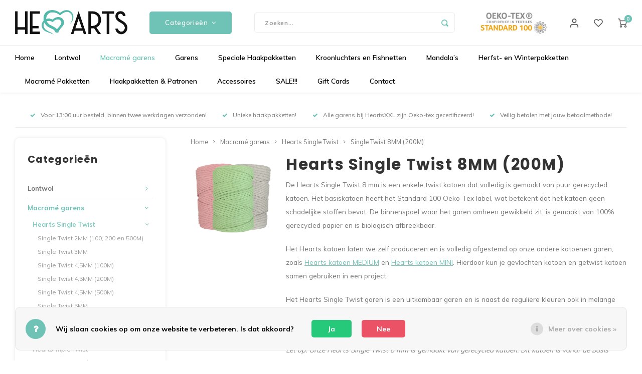

--- FILE ---
content_type: text/html;charset=utf-8
request_url: https://www.heartsxxl.nl/macrame-garens/hearts-single-twist/single-twist-8mm-200m/
body_size: 31029
content:
<!DOCTYPE html>
<html lang="nl">
	
  <head>
    
        
    <meta charset="utf-8"/>
<!-- [START] 'blocks/head.rain' -->
<!--

  (c) 2008-2026 Lightspeed Netherlands B.V.
  http://www.lightspeedhq.com
  Generated: 01-02-2026 @ 14:20:47

-->
<link rel="canonical" href="https://www.heartsxxl.nl/macrame-garens/hearts-single-twist/single-twist-8mm-200m/"/>
<link rel="alternate" href="https://www.heartsxxl.nl/index.rss" type="application/rss+xml" title="Nieuwe producten"/>
<link href="https://cdn.webshopapp.com/assets/cookielaw.css?2025-02-20" rel="stylesheet" type="text/css"/>
<meta name="robots" content="noodp,noydir"/>
<meta property="og:url" content="https://www.heartsxxl.nl/macrame-garens/hearts-single-twist/single-twist-8mm-200m/?source=facebook"/>
<meta property="og:site_name" content="Hearts "/>
<meta property="og:title" content="Hearts Single Twist 8MM (200M)"/>
<meta property="og:description" content="Hearts is er voor al jouw macramé garens, lontwol en zelfmaakpakketten. Het grootste assortiment in macramé garens. Uniek ontworpen haakpakketten!"/>
<script>

<script async src="https://www.googletagmanager.com/gtag/js?id=AW-823431959"></script>
<script>
    window.dataLayer = window.dataLayer || [];
    function gtag(){dataLayer.push(arguments);}
    gtag('js', new Date());

    gtag('config', 'AW-823431959');

</script>
<script src="https://pricepercustomer.cmdcbv.app/public/js/pricePerCustomer-312804.js?v=5&a=pricepercustomer"></script>
<!--[if lt IE 9]>
<script src="https://cdn.webshopapp.com/assets/html5shiv.js?2025-02-20"></script>
<![endif]-->
<!-- [END] 'blocks/head.rain' -->
    <title>Hearts Single Twist 8MM (200M) - Hearts </title>
    <meta name="description" content="Hearts is er voor al jouw macramé garens, lontwol en zelfmaakpakketten. Het grootste assortiment in macramé garens. Uniek ontworpen haakpakketten!" />
    <meta name="keywords" content="Hearts, Single, Twist, 8MM, (200M), macrame, lontwol, zelfmaakpakketten, wol, garens" />
    <meta http-equiv="X-UA-Compatible" content="IE=edge,chrome=1">
    <meta name="viewport" content="width=device-width, initial-scale=1.0">
    <meta name="apple-mobile-web-app-capable" content="yes">
    <meta name="apple-mobile-web-app-status-bar-style" content="black">
    <meta property="fb:app_id" content="966242223397117"/>
    <meta name="viewport" content="width=device-width, initial-scale=1, maximum-scale=1, user-scalable=0"/>
    <meta name="apple-mobile-web-app-capable" content="yes">
    <meta name="HandheldFriendly" content="true" /> 
		<meta name="apple-mobile-web-app-title" content="Hearts ">
  	<meta property="og:image" content="https://cdn.webshopapp.com/shops/312804/themes/176938/v/1065238/assets/logo.png?20220103121859" />  
		<link rel="apple-touch-icon-precomposed" href=""/>
  
    <link rel="shortcut icon" href="https://cdn.webshopapp.com/shops/312804/themes/176938/v/385782/assets/favicon.ico?20210520094925" type="image/x-icon" />
    <link href='//fonts.googleapis.com/css?family=Muli:400,300,500,600,700,800,900' rel='stylesheet' type='text/css'>
    <link href='//fonts.googleapis.com/css?family=Poppins:400,300,500,600,700,800,900' rel='stylesheet' type='text/css'>
    <link rel="stylesheet" href="https://cdn.webshopapp.com/shops/312804/themes/176938/assets/bootstrap.css?20260113121338" />
    <link rel="stylesheet" href="https://cdn.webshopapp.com/shops/312804/themes/176938/assets/font-awesome-min.css?20260113121338" />
  	  	<link href="https://cdn.webshopapp.com/shops/312804/themes/176938/assets/gibbon-icons.css?20260113121338" rel="stylesheet">
    <link rel="stylesheet" href="https://cdn.webshopapp.com/shops/312804/themes/176938/assets/owl-carousel-min.css?20260113121338" />  
    <link rel="stylesheet" href="https://cdn.webshopapp.com/shops/312804/themes/176938/assets/semantic.css?20260113121338" />  
    <link rel="stylesheet" href="https://cdn.webshopapp.com/shops/312804/themes/176938/assets/jquery-fancybox-min.css?20260113121338" /> 
    <link rel="stylesheet" href="https://cdn.webshopapp.com/shops/312804/themes/176938/assets/style.css?20260113121338?903" />
  	<link rel="stylesheet" href="https://cdn.webshopapp.com/shops/312804/themes/176938/assets/style-shopmonkey.css?20260113121338?9874" /> 
    <link rel="stylesheet" href="https://cdn.webshopapp.com/shops/312804/themes/176938/assets/settings.css?20260113121338" />  
    <link rel="stylesheet" href="https://cdn.webshopapp.com/assets/gui-2-0.css?2025-02-20" />
    <link rel="stylesheet" href="https://cdn.webshopapp.com/assets/gui-responsive-2-0.css?2025-02-20" />   
    <link rel="stylesheet" href="https://cdn.webshopapp.com/shops/312804/themes/176938/assets/custom.css?20260113121338" />

    <script src="https://cdn.webshopapp.com/assets/jquery-1-9-1.js?2025-02-20"></script>
    <script src="https://cdn.webshopapp.com/assets/jquery-ui-1-10-1.js?2025-02-20"></script>
    
   
    <script src="https://cdn.webshopapp.com/shops/312804/themes/176938/assets/bootstrap.js?20260113121338"></script>
    <script src="https://cdn.webshopapp.com/shops/312804/themes/176938/assets/owl-carousel-min.js?20260113121338"></script>
    <script src="https://cdn.webshopapp.com/shops/312804/themes/176938/assets/semantic.js?20260113121338"></script>
    <script src="https://cdn.webshopapp.com/shops/312804/themes/176938/assets/jquery-fancybox-min.js?20260113121338"></script>
    <script src="https://cdn.webshopapp.com/shops/312804/themes/176938/assets/moment.js?20260113121338"></script>  
    <script src="https://cdn.webshopapp.com/shops/312804/themes/176938/assets/js-cookie.js?20260113121338"></script>
    <script src="https://cdn.webshopapp.com/shops/312804/themes/176938/assets/jquery-countdown-min.js?20260113121338"></script>
  	<script src="https://cdn.webshopapp.com/shops/312804/themes/176938/assets/masonry.js?20260113121338"></script>
    <script src="https://cdn.webshopapp.com/shops/312804/themes/176938/assets/global.js?20260113121338?903"></script>
  	<script src="//cdnjs.cloudflare.com/ajax/libs/jqueryui-touch-punch/0.2.3/jquery.ui.touch-punch.min.js"></script>
    
    <script src="https://cdn.webshopapp.com/shops/312804/themes/176938/assets/jcarousel.js?20260113121338"></script>
    <script src="https://cdn.webshopapp.com/assets/gui.js?2025-02-20"></script>
    <script src="https://cdn.webshopapp.com/assets/gui-responsive-2-0.js?2025-02-20"></script>
    
        
    
    <!--[if lt IE 9]>
    <link rel="stylesheet" href="https://cdn.webshopapp.com/shops/312804/themes/176938/assets/style-ie.css?20260113121338" />
    <![endif]-->
  </head>  <body class=""><script type="application/ld+json">
[
			{
    "@context": "http://schema.org",
    "@type": "BreadcrumbList",
    "itemListElement":
    [
      {
        "@type": "ListItem",
        "position": 1,
        "item": {
        	"@id": "https://www.heartsxxl.nl/",
        	"name": "Home"
        }
      },
    	    	{
    		"@type": "ListItem",
     		"position": 2,
     		"item":	{
      		"@id": "https://www.heartsxxl.nl/macrame-garens/",
      		"name": "Macramé garens"
    		}
    	},    	    	{
    		"@type": "ListItem",
     		"position": 3,
     		"item":	{
      		"@id": "https://www.heartsxxl.nl/macrame-garens/hearts-single-twist/",
      		"name": "Hearts Single Twist"
    		}
    	},    	    	{
    		"@type": "ListItem",
     		"position": 4,
     		"item":	{
      		"@id": "https://www.heartsxxl.nl/macrame-garens/hearts-single-twist/single-twist-8mm-200m/",
      		"name": "Single Twist 8MM (200M)"
    		}
    	}    	    ]
  },
      
        
    {
  "@context": "http://schema.org",
  "@id": "https://www.heartsxxl.nl/#Organization",
  "@type": "Organization",
  "url": "https://www.heartsxxl.nl/", 
  "name": "Hearts ",
  "logo": "https://cdn.webshopapp.com/shops/312804/themes/176938/v/1065238/assets/logo.png?20220103121859",
  "telephone": "085 - 3036289  (whatsapp klantenservice)",
  "email": ""
    }
  ]
</script><div class="cart-messages hidden"><ul></ul></div><div id="cart-popup" class="cart-popup mobile-popup" data-popup="cart"><div class="popup-inner"><div class="inner cart-wrap"><div class="table"><div class="title-small title-font">Winkelwagen</div><div class="general-content cart-content"></div><div class="empty-cart">
      	Geen producten gevonden...
      </div><div class="table-wrap"><form id="gui-form-cart" action="https://www.heartsxxl.nl/cart/update/" method="post"><table></table></form></div><div class="shipping-discount hidden"><div class="discount-block"><form class="gui-form-discount" action="https://www.heartsxxl.nl/cart/setDiscount/" method="post"><input class="standard-input" type="text" name="code" placeholder="Kortingscode"><a class="btn btn-small accent add-discount"  href="javascript:;"><i class="fa fa-plus"></i></a></form></div><a href="https://www.heartsxxl.nl/cart/?shipping" class="btn accent btn-small hidden-xs">Verzendkosten berekenen</a></div></div><div class="totals-wrap"><div class="totals"><div class="title-small title-font hidden-xs"><span data-cart-items>0</span> artikelen</div><table><tr><td>Totaal excl. btw</td><td data-cart-total-excl>€0,00</td></tr><tr><td>BTW</td><td data-cart-total-vat>€0,00</td></tr><tr><td>Totaal</td><td data-cart-total-incl>€0,00</td></tr></table><div class="buttons"><a class="btn accent" href="https://www.heartsxxl.nl/checkout/">Naar de kassa</a><a class="btn light hidden-xs" href="javascript:;" data-fancybox-close>Ga verder met winkelen</a></div></div><div class="payments hidden-xs"><a href="https://www.heartsxxl.nl/service/payment-methods/" title="Betaalmethoden"><img src="https://cdn.webshopapp.com/shops/312804/themes/176938/assets/cash.png?20260113121338" alt="Cash" /></a><a href="https://www.heartsxxl.nl/service/payment-methods/" title="Betaalmethoden"><img src="https://cdn.webshopapp.com/shops/312804/themes/176938/assets/ideal.png?20260113121338" alt="iDEAL" /></a><a href="https://www.heartsxxl.nl/service/payment-methods/" title="Betaalmethoden"><img src="https://cdn.webshopapp.com/shops/312804/themes/176938/assets/paypal.png?20260113121338" alt="PayPal" /></a><a href="https://www.heartsxxl.nl/service/payment-methods/" title="Betaalmethoden"><img src="https://cdn.webshopapp.com/shops/312804/themes/176938/assets/mastercard.png?20260113121338" alt="MasterCard" /></a><a href="https://www.heartsxxl.nl/service/payment-methods/" title="Betaalmethoden"><img src="https://cdn.webshopapp.com/shops/312804/themes/176938/assets/visa.png?20260113121338" alt="Visa" /></a><a href="https://www.heartsxxl.nl/service/payment-methods/" title="Betaalmethoden"><img src="https://cdn.webshopapp.com/shops/312804/themes/176938/assets/banktransfer.png?20260113121338" alt="Bank transfer" /></a><a href="https://www.heartsxxl.nl/service/payment-methods/" title="Betaalmethoden"><img src="https://cdn.webshopapp.com/shops/312804/themes/176938/assets/mistercash.png?20260113121338" alt="Bancontact" /></a><a href="https://www.heartsxxl.nl/service/payment-methods/" title="Betaalmethoden"><img src="https://cdn.webshopapp.com/shops/312804/themes/176938/assets/directebanking.png?20260113121338" alt="SOFORT Banking" /></a><a href="https://www.heartsxxl.nl/service/payment-methods/" title="Betaalmethoden"><img src="https://cdn.webshopapp.com/shops/312804/themes/176938/assets/maestro.png?20260113121338" alt="Maestro" /></a><a href="https://www.heartsxxl.nl/service/payment-methods/" title="Betaalmethoden"><img src="https://cdn.webshopapp.com/shops/312804/themes/176938/assets/klarnapaylater.png?20260113121338" alt="Klarna Pay Later" /></a></div></div></div></div><div class="close-popup"><div class="close-popup-inner"><a href="javascript:;" class="close-mobile-popup" data-fancybox-close>
        Sluiten
      </a></div></div></div><div id="login-popup" class="mobile-popup" data-popup="login"><div class="popup-inner"><div class="title-small title-font">Inloggen</div><form class="formLogin" id="formLogin" action="https://www.heartsxxl.nl/account/loginPost/?return=https%3A%2F%2Fwww.heartsxxl.nl%2Fmacrame-garens%2Fhearts-single-twist%2Fsingle-twist-8mm-200m%2F" method="post"><input type="hidden" name="key" value="d3c3ddcd1f4b787d53eb9df092019302" /><input type="hidden" name="type" value="login" /><input type="submit" hidden/><input type="text" name="email" id="formLoginEmail" value="" placeholder="E-mailadres" class="standard-input" /><input type="password" name="password" id="formLoginPassword" value="" placeholder="Wachtwoord" class="standard-input"/><div class="buttons"><a class="btn accent" href="#" onclick="$('#formLogin').submit(); return false;" title="Inloggen">Inloggen</a></div></form><div class="options"><a class="forgot-pw" href="https://www.heartsxxl.nl/account/password/">Wachtwoord vergeten?</a><span class="or">of</span><a class="no-account" href="https://www.heartsxxl.nl/account/register/">Nog geen account? Klik</a></div></div><div class="close-popup"><div class="close-popup-inner"><a href="javascript:;" class="close-mobile-popup" data-fancybox-close>
        Sluiten
      </a></div></div></div><div id="language-currency-popup" class="language-currency-popup mobile-popup"><div class="popup-inner"><div class="language-section"><div class="title-small title-font">Taal</div><div class="options-wrap"><div class="option active"><a href="https://www.heartsxxl.nl/go/category/10473121"><div class="inner"><div class="icon"><img src="https://cdn.webshopapp.com/shops/312804/themes/176938/assets/flag-nl.svg?20260113121338" alt="flag-Nederlands"></div><div class="text">Nederlands</div></div></a></div></div></div><div class="close-popup"><div class="close-popup-inner"><a href="javascript:;" class="close-mobile-popup" data-fancybox-close>
          Sluiten
        </a></div></div></div></div><div class="mobile-menu mobile-popup" data-popup="menu"><div class="popup-inner"><div class="menu-wrap"><div class="breads">Hoofdmenu</div><div class="title-small title-font">Categorieën</div><div class="menu"><ul><li class=""><a class="normal-link" href="https://www.heartsxxl.nl/lontwol/">Lontwol<span class="more-cats"><i class="fa fa-chevron-right"></i></span></a><div class="subs"><div class="breads">Hoofdmenu / lontwol</div><div class="title-small title-font text-center subs-back"><i class="fa fa-chevron-left"></i>Lontwol</div><ul class=""><li class=""><a class="normal-link" href="https://www.heartsxxl.nl/lontwol/lontwol-xxl-gekleurd/">Lontwol XXL Gekleurd</a></li><li class=""><a class="normal-link" href="https://www.heartsxxl.nl/lontwol/lontwol-xxl-naturel/">Lontwol XXL Naturel</a></li></ul></div></li><li class="active"><a class="normal-link" href="https://www.heartsxxl.nl/macrame-garens/">Macramé garens<span class="more-cats"><i class="fa fa-chevron-right"></i></span></a><div class="subs"><div class="breads">Hoofdmenu / macramé garens</div><div class="title-small title-font text-center subs-back"><i class="fa fa-chevron-left"></i>Macramé garens</div><ul class=" active"><li class="active"><a class="normal-link" href="https://www.heartsxxl.nl/macrame-garens/hearts-single-twist/">Hearts Single Twist<span class="more-cats"><i class="fa fa-chevron-right"></i></span></a><div class="subs"><div class="breads">Hoofdmenu / macramé garens / hearts single twist</div><div class="title-small title-font text-center subs-back"><i class="fa fa-chevron-left"></i>Hearts Single Twist</div><ul class=" active"><li class=""><a class="normal-link" href="https://www.heartsxxl.nl/macrame-garens/hearts-single-twist/single-twist-2mm-100-200-en-500m/">Single Twist 2MM (100, 200 en 500M)</a></li><li class=""><a class="normal-link" href="https://www.heartsxxl.nl/macrame-garens/hearts-single-twist/single-twist-3mm/">Single Twist 3MM</a></li><li class=""><a class="normal-link" href="https://www.heartsxxl.nl/macrame-garens/hearts-single-twist/single-twist-45mm-100m/">Single Twist 4,5MM (100M)</a></li><li class=""><a class="normal-link" href="https://www.heartsxxl.nl/macrame-garens/hearts-single-twist/single-twist-45mm-200m/">Single Twist 4,5MM (200M)</a></li><li class=""><a class="normal-link" href="https://www.heartsxxl.nl/macrame-garens/hearts-single-twist/single-twist-45mm-500m/">Single Twist 4,5MM (500M)</a></li><li class=""><a class="normal-link" href="https://www.heartsxxl.nl/macrame-garens/hearts-single-twist/single-twist-5mm/">Single Twist 5MM</a></li><li class="active"><a class="normal-link" href="https://www.heartsxxl.nl/macrame-garens/hearts-single-twist/single-twist-8mm-200m/">Single Twist 8MM (200M)</a></li><li class=""><a class="normal-link" href="https://www.heartsxxl.nl/macrame-garens/hearts-single-twist/single-twist-9mm-75m/">Single Twist 9MM (75M)</a></li></ul></div></li><li class=""><a class="normal-link" href="https://www.heartsxxl.nl/macrame-garens/hearts-triple-twist/">Hearts Triple Twist<span class="more-cats"><i class="fa fa-chevron-right"></i></span></a><div class="subs"><div class="breads">Hoofdmenu / macramé garens / hearts single twist / hearts triple twist</div><div class="title-small title-font text-center subs-back"><i class="fa fa-chevron-left"></i>Hearts Triple Twist</div><ul class=""><li class=""><a class="normal-link" href="https://www.heartsxxl.nl/macrame-garens/hearts-triple-twist/deluxe-triple-twist-25mm-130m/">Deluxe Triple Twist 2.5MM (130M)</a></li><li class=""><a class="normal-link" href="https://www.heartsxxl.nl/macrame-garens/hearts-triple-twist/triple-twist-3mm-100m/">Triple Twist 3MM (100M)</a></li><li class=""><a class="normal-link" href="https://www.heartsxxl.nl/macrame-garens/hearts-triple-twist/triple-twist-3mm-200m/">Triple Twist 3MM (200M)</a></li><li class=""><a class="normal-link" href="https://www.heartsxxl.nl/macrame-garens/hearts-triple-twist/triple-twist-4mm/">Triple Twist 4MM</a></li><li class=""><a class="normal-link" href="https://www.heartsxxl.nl/macrame-garens/hearts-triple-twist/triple-twist-5mm-100m/">Triple Twist 5MM (100M)</a></li><li class=""><a class="normal-link" href="https://www.heartsxxl.nl/macrame-garens/hearts-triple-twist/triple-twist-5mm-streng/">Triple Twist 5MM (Streng)</a></li><li class=""><a class="normal-link" href="https://www.heartsxxl.nl/macrame-garens/hearts-triple-twist/triple-twist-8mm/">Triple Twist 8MM</a></li><li class=""><a class="normal-link" href="https://www.heartsxxl.nl/macrame-garens/hearts-triple-twist/triple-twist-10mm/">Triple Twist 10MM</a></li></ul></div></li><li class=""><a class="normal-link" href="https://www.heartsxxl.nl/macrame-garens/specials-macrame/">Specials Macramé<span class="more-cats"><i class="fa fa-chevron-right"></i></span></a><div class="subs"><div class="breads">Hoofdmenu / macramé garens / hearts single twist / hearts triple twist / specials macramé</div><div class="title-small title-font text-center subs-back"><i class="fa fa-chevron-left"></i>Specials Macramé</div><ul class=""><li class=""><a class="normal-link" href="https://www.heartsxxl.nl/macrame-garens/specials-macrame/velvet-macrame-garens/">Velvet Macramé Garens</a></li><li class=""><a class="normal-link" href="https://www.heartsxxl.nl/macrame-garens/specials-macrame/bamboe-macrame-garens/">Bamboe Macramé Garens</a></li></ul></div></li><li class=""><a class="normal-link" href="https://www.heartsxxl.nl/macrame-garens/sparkling-macrame-garens/">Sparkling macramé garens</a></li></ul></div></li><li class=""><a class="normal-link" href="https://www.heartsxxl.nl/garens/">Garens<span class="more-cats"><i class="fa fa-chevron-right"></i></span></a><div class="subs"><div class="breads">Hoofdmenu / garens</div><div class="title-small title-font text-center subs-back"><i class="fa fa-chevron-left"></i>Garens</div><ul class=""><li class=""><a class="normal-link" href="https://www.heartsxxl.nl/garens/hearts-mini/">Hearts MINI</a></li><li class=""><a class="normal-link" href="https://www.heartsxxl.nl/garens/hearts-medium/">Hearts MEDIUM</a></li><li class=""><a class="normal-link" href="https://www.heartsxxl.nl/garens/hearts-xxl/">Hearts XXL</a></li><li class=""><a class="normal-link" href="https://www.heartsxxl.nl/garens/yarn-and-colors/">Yarn and colors<span class="more-cats"><i class="fa fa-chevron-right"></i></span></a><div class="subs"><div class="breads">Hoofdmenu / garens / hearts mini / hearts medium / hearts xxl / yarn and colors</div><div class="title-small title-font text-center subs-back"><i class="fa fa-chevron-left"></i>Yarn and colors</div><ul class=""><li class=""><a class="normal-link" href="https://www.heartsxxl.nl/garens/yarn-and-colors/must-have/">Must-have</a></li><li class=""><a class="normal-link" href="https://www.heartsxxl.nl/garens/yarn-and-colors/epic/">Epic</a></li></ul></div></li><li class=""><a class="normal-link" href="https://www.heartsxxl.nl/garens/budget-yarn/">Budget Yarn<span class="more-cats"><i class="fa fa-chevron-right"></i></span></a><div class="subs"><div class="breads">Hoofdmenu / garens / hearts mini / hearts medium / hearts xxl / yarn and colors / budget yarn</div><div class="title-small title-font text-center subs-back"><i class="fa fa-chevron-left"></i>Budget Yarn</div><ul class=""><li class=""><a class="normal-link" href="https://www.heartsxxl.nl/garens/budget-yarn/chunky-chenille/">Chunky Chenille</a></li></ul></div></li><li class=""><a class="normal-link" href="https://www.heartsxxl.nl/garens/lovely-cottons/">Lovely Cottons<span class="more-cats"><i class="fa fa-chevron-right"></i></span></a><div class="subs"><div class="breads">Hoofdmenu / garens / hearts mini / hearts medium / hearts xxl / yarn and colors / budget yarn / lovely cottons</div><div class="title-small title-font text-center subs-back"><i class="fa fa-chevron-left"></i>Lovely Cottons</div><ul class=""><li class=""><a class="normal-link" href="https://www.heartsxxl.nl/garens/lovely-cottons/silky-mini-3mm/">Silky Mini 3MM</a></li><li class=""><a class="normal-link" href="https://www.heartsxxl.nl/garens/lovely-cottons/lovely-cottons-9mm/">Lovely Cottons 9MM</a></li></ul></div></li></ul></div></li><li class=""><a class="normal-link" href="https://www.heartsxxl.nl/speciale-haakpakketten/">Speciale Haakpakketten<span class="more-cats"><i class="fa fa-chevron-right"></i></span></a><div class="subs"><div class="breads">Hoofdmenu / speciale haakpakketten</div><div class="title-small title-font text-center subs-back"><i class="fa fa-chevron-left"></i>Speciale Haakpakketten</div><ul class=""><li class=""><a class="normal-link" href="https://www.heartsxxl.nl/speciale-haakpakketten/planthanger-cal-2026/">Planthanger CAL 2026</a></li><li class=""><a class="normal-link" href="https://www.heartsxxl.nl/speciale-haakpakketten/najaars-cal-2025/">Najaars CAL 2025</a></li><li class=""><a class="normal-link" href="https://www.heartsxxl.nl/speciale-haakpakketten/bloemenbol/">Bloemenbol </a></li><li class=""><a class="normal-link" href="https://www.heartsxxl.nl/speciale-haakpakketten/bloemenkrans/">Bloemenkrans</a></li><li class=""><a class="normal-link" href="https://www.heartsxxl.nl/speciale-haakpakketten/levensboom-bloemen/">Levensboom Bloemen</a></li><li class=""><a class="normal-link" href="https://www.heartsxxl.nl/speciale-haakpakketten/kippie-cal/">KIPPIE CAL </a></li><li class=""><a class="normal-link" href="https://www.heartsxxl.nl/speciale-haakpakketten/boeket-lilly/">Boeket Lilly</a></li><li class=""><a class="normal-link" href="https://www.heartsxxl.nl/speciale-haakpakketten/staande-solarlamp/">Staande Solarlamp</a></li><li class=""><a class="normal-link" href="https://www.heartsxxl.nl/speciale-haakpakketten/poef-haakpakket/">Poef Haakpakket</a></li><li class=""><a class="normal-link" href="https://www.heartsxxl.nl/speciale-haakpakketten/pauw-haakpakket/">Pauw Haakpakket</a></li><li class=""><a class="normal-link" href="https://www.heartsxxl.nl/speciale-haakpakketten/hangplant/">Hangplant</a></li><li class=""><a class="normal-link" href="https://www.heartsxxl.nl/speciale-haakpakketten/sneeuwvlokken/">Sneeuwvlokken</a></li><li class=""><a class="normal-link" href="https://www.heartsxxl.nl/speciale-haakpakketten/vogelhuisje-zomer-cal-2024/">Vogelhuisje Zomer CAL 2024</a></li><li class=""><a class="normal-link" href="https://www.heartsxxl.nl/speciale-haakpakketten/happy-flower-haakpakket-mand/">Happy Flower Haakpakket mand</a></li><li class=""><a class="normal-link" href="https://www.heartsxxl.nl/speciale-haakpakketten/blossom-haakpakket/">BLOSSOM Haakpakket </a></li><li class=""><a class="normal-link" href="https://www.heartsxxl.nl/speciale-haakpakketten/paasei-haakpakket-3-d/">Paasei Haakpakket 3-D</a></li><li class=""><a class="normal-link" href="https://www.heartsxxl.nl/speciale-haakpakketten/set-paaseieren-met-bloemen/">Set Paaseieren met Bloemen </a></li><li class=""><a class="normal-link" href="https://www.heartsxxl.nl/speciale-haakpakketten/vlinder-haakpakket/">Vlinder Haakpakket</a></li><li class=""><a class="normal-link" href="https://www.heartsxxl.nl/speciale-haakpakketten/uil-mandala-haakpakket/">Uil mandala haakpakket</a></li><li class=""><a class="normal-link" href="https://www.heartsxxl.nl/speciale-haakpakketten/gehaakte-tassen/">Gehaakte tassen</a></li><li class=""><a class="normal-link" href="https://www.heartsxxl.nl/speciale-haakpakketten/kransen/">Kransen</a></li></ul></div></li><li class=""><a class="normal-link" href="https://www.heartsxxl.nl/kroonluchters-en-fishnetten/">Kroonluchters en Fishnetten<span class="more-cats"><i class="fa fa-chevron-right"></i></span></a><div class="subs"><div class="breads">Hoofdmenu / kroonluchters en fishnetten</div><div class="title-small title-font text-center subs-back"><i class="fa fa-chevron-left"></i>Kroonluchters en Fishnetten</div><ul class=""><li class=""><a class="normal-link" href="https://www.heartsxxl.nl/kroonluchters-en-fishnetten/planthanger-kroonluchter-cal-2026/">Planthanger Kroonluchter CAL 2026</a></li><li class=""><a class="normal-link" href="https://www.heartsxxl.nl/kroonluchters-en-fishnetten/queen-of-hearts/">Queen of Hearts</a></li><li class=""><a class="normal-link" href="https://www.heartsxxl.nl/kroonluchters-en-fishnetten/granny-kroonluchter/">Granny Kroonluchter</a></li><li class=""><a class="normal-link" href="https://www.heartsxxl.nl/kroonluchters-en-fishnetten/mini-lantaarn-set-van-2/">Mini Lantaarn, set van 2</a></li><li class=""><a class="normal-link" href="https://www.heartsxxl.nl/kroonluchters-en-fishnetten/solar-hang-of-stalamp/">Solar Hang- of Stalamp</a></li><li class=""><a class="normal-link" href="https://www.heartsxxl.nl/kroonluchters-en-fishnetten/lilly-lumiere/">Lilly Lumière </a></li><li class=""><a class="normal-link" href="https://www.heartsxxl.nl/kroonluchters-en-fishnetten/mini-fishnet/">Mini Fishnet</a></li><li class=""><a class="normal-link" href="https://www.heartsxxl.nl/kroonluchters-en-fishnetten/fishnet-medium/">Fishnet Medium </a></li><li class=""><a class="normal-link" href="https://www.heartsxxl.nl/kroonluchters-en-fishnetten/bohemian-fishnet/">Bohemian Fishnet </a></li><li class=""><a class="normal-link" href="https://www.heartsxxl.nl/kroonluchters-en-fishnetten/lumiere-sunny/">Lumiêre Sunny</a></li><li class=""><a class="normal-link" href="https://www.heartsxxl.nl/kroonluchters-en-fishnetten/lumiere-anita-haakpakket/">Lumiere Anita Haakpakket</a></li><li class=""><a class="normal-link" href="https://www.heartsxxl.nl/kroonluchters-en-fishnetten/lumiere-anita-mini-haakpakket/">Lumiere Anita Mini Haakpakket</a></li><li class=""><a class="normal-link" href="https://www.heartsxxl.nl/kroonluchters-en-fishnetten/mini-kroonluchters/">Mini kroonluchters</a></li><li class=""><a class="normal-link" href="https://www.heartsxxl.nl/kroonluchters-en-fishnetten/kroonluchter-kuiken/">Kroonluchter Kuiken</a></li><li class=""><a class="normal-link" href="https://www.heartsxxl.nl/kroonluchters-en-fishnetten/kroonluchter-haasje/">Kroonluchter Haasje</a></li><li class=""><a class="normal-link" href="https://www.heartsxxl.nl/kroonluchters-en-fishnetten/kerst-kroonluchters/">Kerst Kroonluchters</a></li><li class=""><a class="normal-link" href="https://www.heartsxxl.nl/kroonluchters-en-fishnetten/set-van-3-kroonluchtertjes-kerst/">Set  van 3 Kroonluchtertjes (kerst)</a></li><li class=""><a class="normal-link" href="https://www.heartsxxl.nl/kroonluchters-en-fishnetten/macrame-kroonluchters/">Macrame kroonluchters</a></li></ul></div></li><li class=""><a class="normal-link" href="https://www.heartsxxl.nl/mandalas/">Mandala’s<span class="more-cats"><i class="fa fa-chevron-right"></i></span></a><div class="subs"><div class="breads">Hoofdmenu / mandala’s</div><div class="title-small title-font text-center subs-back"><i class="fa fa-chevron-left"></i>Mandala’s</div><ul class=""><li class=""><a class="normal-link" href="https://www.heartsxxl.nl/mandalas/mobiele-mandala/">Mobiele Mandala</a></li><li class=""><a class="normal-link" href="https://www.heartsxxl.nl/mandalas/irish-mandala/">Irish Mandala</a></li><li class=""><a class="normal-link" href="https://www.heartsxxl.nl/mandalas/wandlamp-mandala/">Wandlamp Mandala </a></li><li class=""><a class="normal-link" href="https://www.heartsxxl.nl/mandalas/mandala-dromenvanger-20-cm/">Mandala Dromenvanger 20 cm</a></li><li class=""><a class="normal-link" href="https://www.heartsxxl.nl/mandalas/levensboom-bloemen/">Levensboom Bloemen</a></li><li class=""><a class="normal-link" href="https://www.heartsxxl.nl/mandalas/bloemenkrans/">Bloemenkrans</a></li><li class=""><a class="normal-link" href="https://www.heartsxxl.nl/mandalas/mandala-madelief/">Mandala Madelief</a></li><li class=""><a class="normal-link" href="https://www.heartsxxl.nl/mandalas/spiegel-mandala/">Spiegel Mandala </a></li><li class=""><a class="normal-link" href="https://www.heartsxxl.nl/mandalas/mandala-met-houtsnijwerk-cal-2024/">Mandala met houtsnijwerk CAL 2024</a></li><li class=""><a class="normal-link" href="https://www.heartsxxl.nl/mandalas/verbindingsmandalas-set-van-2/">Verbindingsmandala’s set van 2</a></li><li class=""><a class="normal-link" href="https://www.heartsxxl.nl/mandalas/verbindingsmandalas-set-van-3/">Verbindingsmandala’s set van 3</a></li><li class=""><a class="normal-link" href="https://www.heartsxxl.nl/mandalas/kat-mandala-haakpakket/">Kat Mandala Haakpakket</a></li><li class=""><a class="normal-link" href="https://www.heartsxxl.nl/mandalas/ster-mandala/">Ster Mandala</a></li><li class=""><a class="normal-link" href="https://www.heartsxxl.nl/mandalas/mandala-maxima/">Mandala Maxima</a></li><li class=""><a class="normal-link" href="https://www.heartsxxl.nl/mandalas/mandala-suzan-haakpakket/">Mandala Suzan haakpakket</a></li><li class=""><a class="normal-link" href="https://www.heartsxxl.nl/mandalas/wandhanger-bloemenboeket/">Wandhanger bloemenboeket</a></li><li class=""><a class="normal-link" href="https://www.heartsxxl.nl/mandalas/happy-flower-mandala-60-cm/">Happy Flower Mandala 60 cm</a></li><li class=""><a class="normal-link" href="https://www.heartsxxl.nl/mandalas/mandalini/">Mandalini</a></li><li class=""><a class="normal-link" href="https://www.heartsxxl.nl/mandalas/mandala-houten-kralen-1e-cal/">Mandala houten kralen (1e CAL)</a></li></ul></div></li><li class=""><a class="normal-link" href="https://www.heartsxxl.nl/herfst-en-winterpakketten/">Herfst- en Winterpakketten<span class="more-cats"><i class="fa fa-chevron-right"></i></span></a><div class="subs"><div class="breads">Hoofdmenu / herfst- en winterpakketten</div><div class="title-small title-font text-center subs-back"><i class="fa fa-chevron-left"></i>Herfst- en Winterpakketten</div><ul class=""><li class=""><a class="normal-link" href="https://www.heartsxxl.nl/herfst-en-winterpakketten/kerstboom-lontwol/">Kerstboom Lontwol</a></li><li class=""><a class="normal-link" href="https://www.heartsxxl.nl/herfst-en-winterpakketten/mobiele-kerstpakketten/">Mobiele kerstpakketten</a></li><li class=""><a class="normal-link" href="https://www.heartsxxl.nl/herfst-en-winterpakketten/kransen-manden/">Kransen &amp; Manden</a></li><li class=""><a class="normal-link" href="https://www.heartsxxl.nl/herfst-en-winterpakketten/mini-kerstboom-haakpakket/">Mini kerstboom haakpakket</a></li><li class=""><a class="normal-link" href="https://www.heartsxxl.nl/herfst-en-winterpakketten/mini-kerstboom-macramepakket/">Mini kerstboom macramépakket</a></li><li class=""><a class="normal-link" href="https://www.heartsxxl.nl/herfst-en-winterpakketten/mini-kerstbellen-haakpakket-per-3/">Mini kerstbellen haakpakket (per 3)</a></li><li class=""><a class="normal-link" href="https://www.heartsxxl.nl/herfst-en-winterpakketten/mini-kerstbellen-macramepakket-per-3/">Mini kerstbellen macramépakket (per 3)</a></li><li class=""><a class="normal-link" href="https://www.heartsxxl.nl/herfst-en-winterpakketten/paddestoel-mand/">Paddestoel Mand </a></li><li class=""><a class="normal-link" href="https://www.heartsxxl.nl/herfst-en-winterpakketten/lovely-angel/">Lovely Angel </a></li><li class=""><a class="normal-link" href="https://www.heartsxxl.nl/herfst-en-winterpakketten/granny-haakpakketten/">Granny Haakpakketten</a></li><li class=""><a class="normal-link" href="https://www.heartsxxl.nl/herfst-en-winterpakketten/deluxe-kerstboom-haakpakket/">Deluxe Kerstboom Haakpakket</a></li><li class=""><a class="normal-link" href="https://www.heartsxxl.nl/herfst-en-winterpakketten/oh-denneboom-deluxe-met-standaard/">Oh! Denneboom Deluxe met standaard</a></li><li class=""><a class="normal-link" href="https://www.heartsxxl.nl/herfst-en-winterpakketten/kerstboom-haakpakket/">Kerstboom Haakpakket</a></li><li class=""><a class="normal-link" href="https://www.heartsxxl.nl/herfst-en-winterpakketten/engel-haakpakket/">Engel Haakpakket</a></li><li class=""><a class="normal-link" href="https://www.heartsxxl.nl/herfst-en-winterpakketten/to-the-moon/">To the Moon</a></li><li class=""><a class="normal-link" href="https://www.heartsxxl.nl/herfst-en-winterpakketten/glam-kerstbal-3d/">Glam Kerstbal 3D</a></li><li class=""><a class="normal-link" href="https://www.heartsxxl.nl/herfst-en-winterpakketten/winterster-haakpakket/">Winterster Haakpakket</a></li><li class=""><a class="normal-link" href="https://www.heartsxxl.nl/herfst-en-winterpakketten/klokken-haakpakket/">Klokken Haakpakket</a></li><li class=""><a class="normal-link" href="https://www.heartsxxl.nl/herfst-en-winterpakketten/kerstbellen-macrame/">Kerstbellen Macrame</a></li><li class=""><a class="normal-link" href="https://www.heartsxxl.nl/herfst-en-winterpakketten/patroon-kerstboom-xxxxl/">Patroon Kerstboom XXXXL</a></li><li class=""><a class="normal-link" href="https://www.heartsxxl.nl/herfst-en-winterpakketten/notenkraker/">Notenkraker </a></li><li class=""><a class="normal-link" href="https://www.heartsxxl.nl/herfst-en-winterpakketten/sneeuwvlokken/">Sneeuwvlokken</a></li><li class=""><a class="normal-link" href="https://www.heartsxxl.nl/herfst-en-winterpakketten/limited-kerstboom/">Limited Kerstboom</a></li><li class=""><a class="normal-link" href="https://www.heartsxxl.nl/herfst-en-winterpakketten/winterfiguurtjes/">Winterfiguurtjes</a></li><li class=""><a class="normal-link" href="https://www.heartsxxl.nl/herfst-en-winterpakketten/kerstboom-wandhangers-set/">Kerstboom Wandhangers (set)</a></li></ul></div></li><li class=""><a class="normal-link" href="https://www.heartsxxl.nl/macrame-pakketten/">Macramé Pakketten</a></li><li class=""><a class="normal-link" href="https://www.heartsxxl.nl/haakpakketten-patronen/">Haakpakketten &amp; Patronen<span class="more-cats"><i class="fa fa-chevron-right"></i></span></a><div class="subs"><div class="breads">Hoofdmenu / haakpakketten &amp; patronen</div><div class="title-small title-font text-center subs-back"><i class="fa fa-chevron-left"></i>Haakpakketten &amp; Patronen</div><ul class=""><li class=""><a class="normal-link" href="https://www.heartsxxl.nl/haakpakketten-patronen/pakketten/">Pakketten</a></li><li class=""><a class="normal-link" href="https://www.heartsxxl.nl/haakpakketten-patronen/patronen/">Patronen</a></li></ul></div></li><li class=""><a class="normal-link" href="https://www.heartsxxl.nl/accessoires/">Accessoires<span class="more-cats"><i class="fa fa-chevron-right"></i></span></a><div class="subs"><div class="breads">Hoofdmenu / accessoires</div><div class="title-small title-font text-center subs-back"><i class="fa fa-chevron-left"></i>Accessoires</div><ul class=""><li class=""><a class="normal-link" href="https://www.heartsxxl.nl/accessoires/diverse-labels/">Diverse labels</a></li><li class=""><a class="normal-link" href="https://www.heartsxxl.nl/accessoires/ringen-spiegels/">Ringen &amp; spiegels</a></li><li class=""><a class="normal-link" href="https://www.heartsxxl.nl/accessoires/alles-van-hout/">Alles van hout<span class="more-cats"><i class="fa fa-chevron-right"></i></span></a><div class="subs"><div class="breads">Hoofdmenu / accessoires / diverse labels / ringen &amp; spiegels / alles van hout</div><div class="title-small title-font text-center subs-back"><i class="fa fa-chevron-left"></i>Alles van hout</div><ul class=""><li class=""><a class="normal-link" href="https://www.heartsxxl.nl/accessoires/alles-van-hout/houten-ringen-mandalas/">Houten Ringen / Mandala’s</a></li><li class=""><a class="normal-link" href="https://www.heartsxxl.nl/accessoires/alles-van-hout/houten-kralen/">Houten kralen</a></li><li class=""><a class="normal-link" href="https://www.heartsxxl.nl/accessoires/alles-van-hout/houten-stokken/">Houten stokken</a></li><li class=""><a class="normal-link" href="https://www.heartsxxl.nl/accessoires/alles-van-hout/houten-accessoires/">Houten Accessoires</a></li></ul></div></li><li class=""><a class="normal-link" href="https://www.heartsxxl.nl/accessoires/sleutelhangers-sluitingen/">Sleutelhangers &amp; sluitingen</a></li><li class=""><a class="normal-link" href="https://www.heartsxxl.nl/accessoires/brei-en-haaknaalden/">Brei- en haaknaalden</a></li><li class=""><a class="normal-link" href="https://www.heartsxxl.nl/accessoires/binnenkussens/">Binnenkussens</a></li><li class=""><a class="normal-link" href="https://www.heartsxxl.nl/accessoires/diverse-accessoires/">Diverse accessoires</a></li><li class=""><a class="normal-link" href="https://www.heartsxxl.nl/accessoires/ogen-neuzen/">Ogen &amp; Neuzen</a></li></ul></div></li><li class=""><a class="normal-link" href="https://www.heartsxxl.nl/sale/">SALE!!!<span class="more-cats"><i class="fa fa-chevron-right"></i></span></a><div class="subs"><div class="breads">Hoofdmenu / sale!!!</div><div class="title-small title-font text-center subs-back"><i class="fa fa-chevron-left"></i>SALE!!!</div><ul class=""><li class=""><a class="normal-link" href="https://www.heartsxxl.nl/sale/sale-lontwol/">SALE LONTWOL!</a></li><li class=""><a class="normal-link" href="https://www.heartsxxl.nl/sale/accessoires-sale/">Accessoires SALE!!!<span class="more-cats"><i class="fa fa-chevron-right"></i></span></a><div class="subs"><div class="breads">Hoofdmenu / sale!!! / sale lontwol! / accessoires sale!!!</div><div class="title-small title-font text-center subs-back"><i class="fa fa-chevron-left"></i>Accessoires SALE!!!</div><ul class=""><li class=""><a class="normal-link" href="https://www.heartsxxl.nl/sale/accessoires-sale/micro-macrame-koord/">Micro macramé koord</a></li><li class=""><a class="normal-link" href="https://www.heartsxxl.nl/sale/accessoires-sale/micro-macrame-kralen/">Micro macramé kralen</a></li><li class=""><a class="normal-link" href="https://www.heartsxxl.nl/sale/accessoires-sale/tussenstukken-bedels/">Tussenstukken &amp; bedels</a></li><li class=""><a class="normal-link" href="https://www.heartsxxl.nl/sale/accessoires-sale/kralen-labels/">Kralen &amp; Labels </a></li><li class=""><a class="normal-link" href="https://www.heartsxxl.nl/sale/accessoires-sale/tassenhengsels/">Tassenhengsels </a></li></ul></div></li><li class=""><a class="normal-link" href="https://www.heartsxxl.nl/sale/sale-macrame-garens/">SALE MACRAMÉ GARENS!</a></li><li class=""><a class="normal-link" href="https://www.heartsxxl.nl/sale/restanten-sale/">RESTANTEN SALE!</a></li></ul></div></li><li class=""><a href="https://www.heartsxxl.nl/buy-gift-card/">Gift Cards</a></li><li class=""><a href="https://www.heartsxxl.nl/service/">Contact</a></li></ul><ul><li class="highlight hidden-sm"><a class="open-mobile-slide" data-popup="login" href="javascript:;">Inloggen</a></li></ul></div></div></div><div class="close-popup dark"><div class="close-popup-inner"><a href="javascript:;" class="close-mobile-popup" data-fancybox-close>
        Sluiten
      </a></div></div></div><header id="header" class="with-medium-logo"><div class="main-header"><div class="container"><div class="inner"><div class="logo medium-logo align-middle"><a href="https://www.heartsxxl.nl/"><img src="https://cdn.webshopapp.com/shops/312804/themes/176938/v/1065238/assets/logo.png?20220103121859" alt="Hearts "></a></div><div class="vertical-menu-wrap hidden-xs hidden-md hidden-lg"><div class="btn-wrap"><a class="btn accent vertical-menu-btn open-mobile-slide" data-popup="menu" data-main-link href="javascript:;">Categorieën<i class="fa fa-angle-down"></i></a></div></div><div class="vertical-menu-wrap hidden-xs hidden-sm  "><div class="btn-wrap"><a class="btn accent vertical-menu-btn open-vertical-menu">Categorieën<i class="fa fa-angle-down"></i></a><div class="vertical-menu"><ul><li class=""><a class="" href="https://www.heartsxxl.nl/lontwol/"><div class="category-wrap"><img src="https://cdn.webshopapp.com/shops/312804/files/348289654/100x100x1/lontwol.jpg" alt="Lontwol">
                                            Lontwol
                    </div><i class="fa fa-chevron-right arrow-right"></i></a><div class="subs"><ul><li class="subs-title"><a class="" href="https://www.heartsxxl.nl/lontwol/">Lontwol</a></li><li class=""><a class="" href="https://www.heartsxxl.nl/lontwol/lontwol-xxl-gekleurd/"><div>
                            Lontwol XXL Gekleurd
                          </div></a></li><li class=""><a class="" href="https://www.heartsxxl.nl/lontwol/lontwol-xxl-naturel/"><div>
                            Lontwol XXL Naturel
                          </div></a></li></ul></div></li><li class="active"><a class="" href="https://www.heartsxxl.nl/macrame-garens/"><div class="category-wrap"><img src="https://cdn.webshopapp.com/shops/312804/files/388756935/100x100x1/macrame-garens.jpg" alt="Macramé garens">
                                            Macramé garens
                    </div><i class="fa fa-chevron-right arrow-right"></i></a><div class="subs"><ul><li class="subs-title"><a class="" href="https://www.heartsxxl.nl/macrame-garens/">Macramé garens</a></li><li class="active"><a class="" href="https://www.heartsxxl.nl/macrame-garens/hearts-single-twist/"><div>
                            Hearts Single Twist
                          </div><i class="fa fa-chevron-right arrow-right"></i></a><div class="subs"><ul><li class="subs-title"><a class="" href="https://www.heartsxxl.nl/macrame-garens/hearts-single-twist/">Hearts Single Twist</a></li><li class=""><a class="" href="https://www.heartsxxl.nl/macrame-garens/hearts-single-twist/single-twist-2mm-100-200-en-500m/"><div>
                                  Single Twist 2MM (100, 200 en 500M)
                                </div></a></li><li class=""><a class="" href="https://www.heartsxxl.nl/macrame-garens/hearts-single-twist/single-twist-3mm/"><div>
                                  Single Twist 3MM
                                </div></a></li><li class=""><a class="" href="https://www.heartsxxl.nl/macrame-garens/hearts-single-twist/single-twist-45mm-100m/"><div>
                                  Single Twist 4,5MM (100M)
                                </div></a></li><li class=""><a class="" href="https://www.heartsxxl.nl/macrame-garens/hearts-single-twist/single-twist-45mm-200m/"><div>
                                  Single Twist 4,5MM (200M)
                                </div></a></li><li class=""><a class="" href="https://www.heartsxxl.nl/macrame-garens/hearts-single-twist/single-twist-45mm-500m/"><div>
                                  Single Twist 4,5MM (500M)
                                </div></a></li><li class=""><a class="" href="https://www.heartsxxl.nl/macrame-garens/hearts-single-twist/single-twist-5mm/"><div>
                                  Single Twist 5MM
                                </div></a></li><li class="active"><a class="" href="https://www.heartsxxl.nl/macrame-garens/hearts-single-twist/single-twist-8mm-200m/"><div>
                                  Single Twist 8MM (200M)
                                </div></a></li><li class=""><a class="" href="https://www.heartsxxl.nl/macrame-garens/hearts-single-twist/single-twist-9mm-75m/"><div>
                                  Single Twist 9MM (75M)
                                </div></a></li></ul></div></li><li class=""><a class="" href="https://www.heartsxxl.nl/macrame-garens/hearts-triple-twist/"><div>
                            Hearts Triple Twist
                          </div><i class="fa fa-chevron-right arrow-right"></i></a><div class="subs"><ul><li class="subs-title"><a class="" href="https://www.heartsxxl.nl/macrame-garens/hearts-triple-twist/">Hearts Triple Twist</a></li><li class=""><a class="" href="https://www.heartsxxl.nl/macrame-garens/hearts-triple-twist/deluxe-triple-twist-25mm-130m/"><div>
                                  Deluxe Triple Twist 2.5MM (130M)
                                </div></a></li><li class=""><a class="" href="https://www.heartsxxl.nl/macrame-garens/hearts-triple-twist/triple-twist-3mm-100m/"><div>
                                  Triple Twist 3MM (100M)
                                </div></a></li><li class=""><a class="" href="https://www.heartsxxl.nl/macrame-garens/hearts-triple-twist/triple-twist-3mm-200m/"><div>
                                  Triple Twist 3MM (200M)
                                </div></a></li><li class=""><a class="" href="https://www.heartsxxl.nl/macrame-garens/hearts-triple-twist/triple-twist-4mm/"><div>
                                  Triple Twist 4MM
                                </div></a></li><li class=""><a class="" href="https://www.heartsxxl.nl/macrame-garens/hearts-triple-twist/triple-twist-5mm-100m/"><div>
                                  Triple Twist 5MM (100M)
                                </div></a></li><li class=""><a class="" href="https://www.heartsxxl.nl/macrame-garens/hearts-triple-twist/triple-twist-5mm-streng/"><div>
                                  Triple Twist 5MM (Streng)
                                </div></a></li><li class=""><a class="" href="https://www.heartsxxl.nl/macrame-garens/hearts-triple-twist/triple-twist-8mm/"><div>
                                  Triple Twist 8MM
                                </div></a></li><li class=""><a class="" href="https://www.heartsxxl.nl/macrame-garens/hearts-triple-twist/triple-twist-10mm/"><div>
                                  Triple Twist 10MM
                                </div></a></li></ul></div></li><li class=""><a class="" href="https://www.heartsxxl.nl/macrame-garens/specials-macrame/"><div>
                            Specials Macramé
                          </div><i class="fa fa-chevron-right arrow-right"></i></a><div class="subs"><ul><li class="subs-title"><a class="" href="https://www.heartsxxl.nl/macrame-garens/specials-macrame/">Specials Macramé</a></li><li class=""><a class="" href="https://www.heartsxxl.nl/macrame-garens/specials-macrame/velvet-macrame-garens/"><div>
                                  Velvet Macramé Garens
                                </div></a></li><li class=""><a class="" href="https://www.heartsxxl.nl/macrame-garens/specials-macrame/bamboe-macrame-garens/"><div>
                                  Bamboe Macramé Garens
                                </div></a></li></ul></div></li><li class=""><a class="" href="https://www.heartsxxl.nl/macrame-garens/sparkling-macrame-garens/"><div>
                            Sparkling macramé garens
                          </div></a></li></ul></div></li><li class=""><a class="" href="https://www.heartsxxl.nl/garens/"><div class="category-wrap"><img src="https://cdn.webshopapp.com/shops/312804/files/348460968/100x100x1/garens.jpg" alt="Garens">
                                            Garens
                    </div><i class="fa fa-chevron-right arrow-right"></i></a><div class="subs"><ul><li class="subs-title"><a class="" href="https://www.heartsxxl.nl/garens/">Garens</a></li><li class=""><a class="" href="https://www.heartsxxl.nl/garens/hearts-mini/"><div>
                            Hearts MINI
                          </div></a></li><li class=""><a class="" href="https://www.heartsxxl.nl/garens/hearts-medium/"><div>
                            Hearts MEDIUM
                          </div></a></li><li class=""><a class="" href="https://www.heartsxxl.nl/garens/hearts-xxl/"><div>
                            Hearts XXL
                          </div></a></li><li class=""><a class="" href="https://www.heartsxxl.nl/garens/yarn-and-colors/"><div>
                            Yarn and colors
                          </div><i class="fa fa-chevron-right arrow-right"></i></a><div class="subs"><ul><li class="subs-title"><a class="" href="https://www.heartsxxl.nl/garens/yarn-and-colors/">Yarn and colors</a></li><li class=""><a class="" href="https://www.heartsxxl.nl/garens/yarn-and-colors/must-have/"><div>
                                  Must-have
                                </div></a></li><li class=""><a class="" href="https://www.heartsxxl.nl/garens/yarn-and-colors/epic/"><div>
                                  Epic
                                </div></a></li></ul></div></li><li class=""><a class="" href="https://www.heartsxxl.nl/garens/budget-yarn/"><div>
                            Budget Yarn
                          </div><i class="fa fa-chevron-right arrow-right"></i></a><div class="subs"><ul><li class="subs-title"><a class="" href="https://www.heartsxxl.nl/garens/budget-yarn/">Budget Yarn</a></li><li class=""><a class="" href="https://www.heartsxxl.nl/garens/budget-yarn/chunky-chenille/"><div>
                                  Chunky Chenille
                                </div></a></li></ul></div></li><li class=""><a class="" href="https://www.heartsxxl.nl/garens/lovely-cottons/"><div>
                            Lovely Cottons
                          </div><i class="fa fa-chevron-right arrow-right"></i></a><div class="subs"><ul><li class="subs-title"><a class="" href="https://www.heartsxxl.nl/garens/lovely-cottons/">Lovely Cottons</a></li><li class=""><a class="" href="https://www.heartsxxl.nl/garens/lovely-cottons/silky-mini-3mm/"><div>
                                  Silky Mini 3MM
                                </div></a></li><li class=""><a class="" href="https://www.heartsxxl.nl/garens/lovely-cottons/lovely-cottons-9mm/"><div>
                                  Lovely Cottons 9MM
                                </div></a></li></ul></div></li></ul></div></li><li class=""><a class="" href="https://www.heartsxxl.nl/speciale-haakpakketten/"><div class="category-wrap"><img src="https://cdn.webshopapp.com/shops/312804/files/471715712/100x100x1/speciale-haakpakketten.jpg" alt="Speciale Haakpakketten">
                                            Speciale Haakpakketten
                    </div><i class="fa fa-chevron-right arrow-right"></i></a><div class="subs"><ul><li class="subs-title"><a class="" href="https://www.heartsxxl.nl/speciale-haakpakketten/">Speciale Haakpakketten</a></li><li class=""><a class="" href="https://www.heartsxxl.nl/speciale-haakpakketten/planthanger-cal-2026/"><div>
                            Planthanger CAL 2026
                          </div></a></li><li class=""><a class="" href="https://www.heartsxxl.nl/speciale-haakpakketten/najaars-cal-2025/"><div>
                            Najaars CAL 2025
                          </div></a></li><li class=""><a class="" href="https://www.heartsxxl.nl/speciale-haakpakketten/bloemenbol/"><div>
                            Bloemenbol 
                          </div></a></li><li class=""><a class="" href="https://www.heartsxxl.nl/speciale-haakpakketten/bloemenkrans/"><div>
                            Bloemenkrans
                          </div></a></li><li class=""><a class="" href="https://www.heartsxxl.nl/speciale-haakpakketten/levensboom-bloemen/"><div>
                            Levensboom Bloemen
                          </div></a></li><li class=""><a class="" href="https://www.heartsxxl.nl/speciale-haakpakketten/kippie-cal/"><div>
                            KIPPIE CAL 
                          </div></a></li><li class=""><a class="" href="https://www.heartsxxl.nl/speciale-haakpakketten/boeket-lilly/"><div>
                            Boeket Lilly
                          </div></a></li><li class=""><a class="" href="https://www.heartsxxl.nl/speciale-haakpakketten/staande-solarlamp/"><div>
                            Staande Solarlamp
                          </div></a></li><li class=""><a class="" href="https://www.heartsxxl.nl/speciale-haakpakketten/poef-haakpakket/"><div>
                            Poef Haakpakket
                          </div></a></li><li class=""><a class="" href="https://www.heartsxxl.nl/speciale-haakpakketten/pauw-haakpakket/"><div>
                            Pauw Haakpakket
                          </div></a></li><li class=""><a class="" href="https://www.heartsxxl.nl/speciale-haakpakketten/hangplant/"><div>
                            Hangplant
                          </div></a></li><li class=""><a class="" href="https://www.heartsxxl.nl/speciale-haakpakketten/sneeuwvlokken/"><div>
                            Sneeuwvlokken
                          </div></a></li><li class=""><a class="" href="https://www.heartsxxl.nl/speciale-haakpakketten/vogelhuisje-zomer-cal-2024/"><div>
                            Vogelhuisje Zomer CAL 2024
                          </div></a></li><li class=""><a class="" href="https://www.heartsxxl.nl/speciale-haakpakketten/happy-flower-haakpakket-mand/"><div>
                            Happy Flower Haakpakket mand
                          </div></a></li><li class=""><a class="" href="https://www.heartsxxl.nl/speciale-haakpakketten/blossom-haakpakket/"><div>
                            BLOSSOM Haakpakket 
                          </div></a></li><li class=""><a class="" href="https://www.heartsxxl.nl/speciale-haakpakketten/paasei-haakpakket-3-d/"><div>
                            Paasei Haakpakket 3-D
                          </div></a></li><li class=""><a class="" href="https://www.heartsxxl.nl/speciale-haakpakketten/set-paaseieren-met-bloemen/"><div>
                            Set Paaseieren met Bloemen 
                          </div></a></li><li class=""><a class="" href="https://www.heartsxxl.nl/speciale-haakpakketten/vlinder-haakpakket/"><div>
                            Vlinder Haakpakket
                          </div></a></li><li class=""><a class="" href="https://www.heartsxxl.nl/speciale-haakpakketten/uil-mandala-haakpakket/"><div>
                            Uil mandala haakpakket
                          </div></a></li><li class=""><a class="" href="https://www.heartsxxl.nl/speciale-haakpakketten/gehaakte-tassen/"><div>
                            Gehaakte tassen
                          </div></a></li><li class=""><a class="" href="https://www.heartsxxl.nl/speciale-haakpakketten/kransen/"><div>
                            Kransen
                          </div></a></li></ul></div></li><li class=""><a class="" href="https://www.heartsxxl.nl/kroonluchters-en-fishnetten/"><div class="category-wrap"><img src="https://cdn.webshopapp.com/shops/312804/files/471715877/100x100x1/kroonluchters-en-fishnetten.jpg" alt="Kroonluchters en Fishnetten">
                                            Kroonluchters en Fishnetten
                    </div><i class="fa fa-chevron-right arrow-right"></i></a><div class="subs"><ul><li class="subs-title"><a class="" href="https://www.heartsxxl.nl/kroonluchters-en-fishnetten/">Kroonluchters en Fishnetten</a></li><li class=""><a class="" href="https://www.heartsxxl.nl/kroonluchters-en-fishnetten/planthanger-kroonluchter-cal-2026/"><div>
                            Planthanger Kroonluchter CAL 2026
                          </div></a></li><li class=""><a class="" href="https://www.heartsxxl.nl/kroonluchters-en-fishnetten/queen-of-hearts/"><div>
                            Queen of Hearts
                          </div></a></li><li class=""><a class="" href="https://www.heartsxxl.nl/kroonluchters-en-fishnetten/granny-kroonluchter/"><div>
                            Granny Kroonluchter
                          </div></a></li><li class=""><a class="" href="https://www.heartsxxl.nl/kroonluchters-en-fishnetten/mini-lantaarn-set-van-2/"><div>
                            Mini Lantaarn, set van 2
                          </div></a></li><li class=""><a class="" href="https://www.heartsxxl.nl/kroonluchters-en-fishnetten/solar-hang-of-stalamp/"><div>
                            Solar Hang- of Stalamp
                          </div></a></li><li class=""><a class="" href="https://www.heartsxxl.nl/kroonluchters-en-fishnetten/lilly-lumiere/"><div>
                            Lilly Lumière 
                          </div></a></li><li class=""><a class="" href="https://www.heartsxxl.nl/kroonluchters-en-fishnetten/mini-fishnet/"><div>
                            Mini Fishnet
                          </div></a></li><li class=""><a class="" href="https://www.heartsxxl.nl/kroonluchters-en-fishnetten/fishnet-medium/"><div>
                            Fishnet Medium 
                          </div></a></li><li class=""><a class="" href="https://www.heartsxxl.nl/kroonluchters-en-fishnetten/bohemian-fishnet/"><div>
                            Bohemian Fishnet 
                          </div></a></li><li class=""><a class="" href="https://www.heartsxxl.nl/kroonluchters-en-fishnetten/lumiere-sunny/"><div>
                            Lumiêre Sunny
                          </div></a></li><li class=""><a class="" href="https://www.heartsxxl.nl/kroonluchters-en-fishnetten/lumiere-anita-haakpakket/"><div>
                            Lumiere Anita Haakpakket
                          </div></a></li><li class=""><a class="" href="https://www.heartsxxl.nl/kroonluchters-en-fishnetten/lumiere-anita-mini-haakpakket/"><div>
                            Lumiere Anita Mini Haakpakket
                          </div></a></li><li class=""><a class="" href="https://www.heartsxxl.nl/kroonluchters-en-fishnetten/mini-kroonluchters/"><div>
                            Mini kroonluchters
                          </div></a></li><li class=""><a class="" href="https://www.heartsxxl.nl/kroonluchters-en-fishnetten/kroonluchter-kuiken/"><div>
                            Kroonluchter Kuiken
                          </div></a></li><li class=""><a class="" href="https://www.heartsxxl.nl/kroonluchters-en-fishnetten/kroonluchter-haasje/"><div>
                            Kroonluchter Haasje
                          </div></a></li><li class=""><a class="" href="https://www.heartsxxl.nl/kroonluchters-en-fishnetten/kerst-kroonluchters/"><div>
                            Kerst Kroonluchters
                          </div></a></li><li class=""><a class="" href="https://www.heartsxxl.nl/kroonluchters-en-fishnetten/set-van-3-kroonluchtertjes-kerst/"><div>
                            Set  van 3 Kroonluchtertjes (kerst)
                          </div></a></li><li class=""><a class="" href="https://www.heartsxxl.nl/kroonluchters-en-fishnetten/macrame-kroonluchters/"><div>
                            Macrame kroonluchters
                          </div></a></li></ul></div></li><li class=""><a class="" href="https://www.heartsxxl.nl/mandalas/"><div class="category-wrap"><img src="https://cdn.webshopapp.com/shops/312804/files/471714328/100x100x1/mandalas.jpg" alt="Mandala’s">
                                            Mandala’s
                    </div><i class="fa fa-chevron-right arrow-right"></i></a><div class="subs"><ul><li class="subs-title"><a class="" href="https://www.heartsxxl.nl/mandalas/">Mandala’s</a></li><li class=""><a class="" href="https://www.heartsxxl.nl/mandalas/mobiele-mandala/"><div>
                            Mobiele Mandala
                          </div></a></li><li class=""><a class="" href="https://www.heartsxxl.nl/mandalas/irish-mandala/"><div>
                            Irish Mandala
                          </div></a></li><li class=""><a class="" href="https://www.heartsxxl.nl/mandalas/wandlamp-mandala/"><div>
                            Wandlamp Mandala 
                          </div></a></li><li class=""><a class="" href="https://www.heartsxxl.nl/mandalas/mandala-dromenvanger-20-cm/"><div>
                            Mandala Dromenvanger 20 cm
                          </div></a></li><li class=""><a class="" href="https://www.heartsxxl.nl/mandalas/levensboom-bloemen/"><div>
                            Levensboom Bloemen
                          </div></a></li><li class=""><a class="" href="https://www.heartsxxl.nl/mandalas/bloemenkrans/"><div>
                            Bloemenkrans
                          </div></a></li><li class=""><a class="" href="https://www.heartsxxl.nl/mandalas/mandala-madelief/"><div>
                            Mandala Madelief
                          </div></a></li><li class=""><a class="" href="https://www.heartsxxl.nl/mandalas/spiegel-mandala/"><div>
                            Spiegel Mandala 
                          </div></a></li><li class=""><a class="" href="https://www.heartsxxl.nl/mandalas/mandala-met-houtsnijwerk-cal-2024/"><div>
                            Mandala met houtsnijwerk CAL 2024
                          </div></a></li><li class=""><a class="" href="https://www.heartsxxl.nl/mandalas/verbindingsmandalas-set-van-2/"><div>
                            Verbindingsmandala’s set van 2
                          </div></a></li><li class=""><a class="" href="https://www.heartsxxl.nl/mandalas/verbindingsmandalas-set-van-3/"><div>
                            Verbindingsmandala’s set van 3
                          </div></a></li><li class=""><a class="" href="https://www.heartsxxl.nl/mandalas/kat-mandala-haakpakket/"><div>
                            Kat Mandala Haakpakket
                          </div></a></li><li class=""><a class="" href="https://www.heartsxxl.nl/mandalas/ster-mandala/"><div>
                            Ster Mandala
                          </div></a></li><li class=""><a class="" href="https://www.heartsxxl.nl/mandalas/mandala-maxima/"><div>
                            Mandala Maxima
                          </div></a></li><li class=""><a class="" href="https://www.heartsxxl.nl/mandalas/mandala-suzan-haakpakket/"><div>
                            Mandala Suzan haakpakket
                          </div></a></li><li class=""><a class="" href="https://www.heartsxxl.nl/mandalas/wandhanger-bloemenboeket/"><div>
                            Wandhanger bloemenboeket
                          </div></a></li><li class=""><a class="" href="https://www.heartsxxl.nl/mandalas/happy-flower-mandala-60-cm/"><div>
                            Happy Flower Mandala 60 cm
                          </div></a></li><li class=""><a class="" href="https://www.heartsxxl.nl/mandalas/mandalini/"><div>
                            Mandalini
                          </div></a></li><li class=""><a class="" href="https://www.heartsxxl.nl/mandalas/mandala-houten-kralen-1e-cal/"><div>
                            Mandala houten kralen (1e CAL)
                          </div></a></li></ul></div></li><li class=""><a class="" href="https://www.heartsxxl.nl/herfst-en-winterpakketten/"><div class="category-wrap"><img src="https://cdn.webshopapp.com/shops/312804/files/465498153/100x100x1/herfst-en-winterpakketten.jpg" alt="Herfst- en Winterpakketten">
                                            Herfst- en Winterpakketten
                    </div><i class="fa fa-chevron-right arrow-right"></i></a><div class="subs"><ul><li class="subs-title"><a class="" href="https://www.heartsxxl.nl/herfst-en-winterpakketten/">Herfst- en Winterpakketten</a></li><li class=""><a class="" href="https://www.heartsxxl.nl/herfst-en-winterpakketten/kerstboom-lontwol/"><div>
                            Kerstboom Lontwol
                          </div></a></li><li class=""><a class="" href="https://www.heartsxxl.nl/herfst-en-winterpakketten/mobiele-kerstpakketten/"><div>
                            Mobiele kerstpakketten
                          </div></a></li><li class=""><a class="" href="https://www.heartsxxl.nl/herfst-en-winterpakketten/kransen-manden/"><div>
                            Kransen &amp; Manden
                          </div></a></li><li class=""><a class="" href="https://www.heartsxxl.nl/herfst-en-winterpakketten/mini-kerstboom-haakpakket/"><div>
                            Mini kerstboom haakpakket
                          </div></a></li><li class=""><a class="" href="https://www.heartsxxl.nl/herfst-en-winterpakketten/mini-kerstboom-macramepakket/"><div>
                            Mini kerstboom macramépakket
                          </div></a></li><li class=""><a class="" href="https://www.heartsxxl.nl/herfst-en-winterpakketten/mini-kerstbellen-haakpakket-per-3/"><div>
                            Mini kerstbellen haakpakket (per 3)
                          </div></a></li><li class=""><a class="" href="https://www.heartsxxl.nl/herfst-en-winterpakketten/mini-kerstbellen-macramepakket-per-3/"><div>
                            Mini kerstbellen macramépakket (per 3)
                          </div></a></li><li class=""><a class="" href="https://www.heartsxxl.nl/herfst-en-winterpakketten/paddestoel-mand/"><div>
                            Paddestoel Mand 
                          </div></a></li><li class=""><a class="" href="https://www.heartsxxl.nl/herfst-en-winterpakketten/lovely-angel/"><div>
                            Lovely Angel 
                          </div></a></li><li class=""><a class="" href="https://www.heartsxxl.nl/herfst-en-winterpakketten/granny-haakpakketten/"><div>
                            Granny Haakpakketten
                          </div></a></li><li class=""><a class="" href="https://www.heartsxxl.nl/herfst-en-winterpakketten/deluxe-kerstboom-haakpakket/"><div>
                            Deluxe Kerstboom Haakpakket
                          </div></a></li><li class=""><a class="" href="https://www.heartsxxl.nl/herfst-en-winterpakketten/oh-denneboom-deluxe-met-standaard/"><div>
                            Oh! Denneboom Deluxe met standaard
                          </div></a></li><li class=""><a class="" href="https://www.heartsxxl.nl/herfst-en-winterpakketten/kerstboom-haakpakket/"><div>
                            Kerstboom Haakpakket
                          </div></a></li><li class=""><a class="" href="https://www.heartsxxl.nl/herfst-en-winterpakketten/engel-haakpakket/"><div>
                            Engel Haakpakket
                          </div></a></li><li class=""><a class="" href="https://www.heartsxxl.nl/herfst-en-winterpakketten/to-the-moon/"><div>
                            To the Moon
                          </div></a></li><li class=""><a class="" href="https://www.heartsxxl.nl/herfst-en-winterpakketten/glam-kerstbal-3d/"><div>
                            Glam Kerstbal 3D
                          </div></a></li><li class=""><a class="" href="https://www.heartsxxl.nl/herfst-en-winterpakketten/winterster-haakpakket/"><div>
                            Winterster Haakpakket
                          </div></a></li><li class=""><a class="" href="https://www.heartsxxl.nl/herfst-en-winterpakketten/klokken-haakpakket/"><div>
                            Klokken Haakpakket
                          </div></a></li><li class=""><a class="" href="https://www.heartsxxl.nl/herfst-en-winterpakketten/kerstbellen-macrame/"><div>
                            Kerstbellen Macrame
                          </div></a></li><li class=""><a class="" href="https://www.heartsxxl.nl/herfst-en-winterpakketten/patroon-kerstboom-xxxxl/"><div>
                            Patroon Kerstboom XXXXL
                          </div></a></li><li class=""><a class="" href="https://www.heartsxxl.nl/herfst-en-winterpakketten/notenkraker/"><div>
                            Notenkraker 
                          </div></a></li><li class=""><a class="" href="https://www.heartsxxl.nl/herfst-en-winterpakketten/sneeuwvlokken/"><div>
                            Sneeuwvlokken
                          </div></a></li><li class=""><a class="" href="https://www.heartsxxl.nl/herfst-en-winterpakketten/limited-kerstboom/"><div>
                            Limited Kerstboom
                          </div></a></li><li class=""><a class="" href="https://www.heartsxxl.nl/herfst-en-winterpakketten/winterfiguurtjes/"><div>
                            Winterfiguurtjes
                          </div></a></li><li class=""><a class="" href="https://www.heartsxxl.nl/herfst-en-winterpakketten/kerstboom-wandhangers-set/"><div>
                            Kerstboom Wandhangers (set)
                          </div></a></li></ul></div></li><li class=""><a class="" href="https://www.heartsxxl.nl/macrame-pakketten/"><div class="category-wrap"><img src="//placehold.it/50x50">
                                            Macramé Pakketten
                    </div></a></li><li class=""><a class="" href="https://www.heartsxxl.nl/haakpakketten-patronen/"><div class="category-wrap"><img src="https://cdn.webshopapp.com/shops/312804/files/454422141/100x100x1/haakpakketten-patronen.jpg" alt="Haakpakketten &amp; Patronen">
                                            Haakpakketten &amp; Patronen
                    </div><i class="fa fa-chevron-right arrow-right"></i></a><div class="subs"><ul><li class="subs-title"><a class="" href="https://www.heartsxxl.nl/haakpakketten-patronen/">Haakpakketten &amp; Patronen</a></li><li class=""><a class="" href="https://www.heartsxxl.nl/haakpakketten-patronen/pakketten/"><div>
                            Pakketten
                          </div></a></li><li class=""><a class="" href="https://www.heartsxxl.nl/haakpakketten-patronen/patronen/"><div>
                            Patronen
                          </div></a></li></ul></div></li><li class=""><a class="" href="https://www.heartsxxl.nl/accessoires/"><div class="category-wrap"><img src="https://cdn.webshopapp.com/shops/312804/files/348464590/100x100x1/accessoires.jpg" alt="Accessoires">
                                            Accessoires
                    </div><i class="fa fa-chevron-right arrow-right"></i></a><div class="subs"><ul><li class="subs-title"><a class="" href="https://www.heartsxxl.nl/accessoires/">Accessoires</a></li><li class=""><a class="" href="https://www.heartsxxl.nl/accessoires/diverse-labels/"><div>
                            Diverse labels
                          </div></a></li><li class=""><a class="" href="https://www.heartsxxl.nl/accessoires/ringen-spiegels/"><div>
                            Ringen &amp; spiegels
                          </div></a></li><li class=""><a class="" href="https://www.heartsxxl.nl/accessoires/alles-van-hout/"><div>
                            Alles van hout
                          </div><i class="fa fa-chevron-right arrow-right"></i></a><div class="subs"><ul><li class="subs-title"><a class="" href="https://www.heartsxxl.nl/accessoires/alles-van-hout/">Alles van hout</a></li><li class=""><a class="" href="https://www.heartsxxl.nl/accessoires/alles-van-hout/houten-ringen-mandalas/"><div>
                                  Houten Ringen / Mandala’s
                                </div></a></li><li class=""><a class="" href="https://www.heartsxxl.nl/accessoires/alles-van-hout/houten-kralen/"><div>
                                  Houten kralen
                                </div></a></li><li class=""><a class="" href="https://www.heartsxxl.nl/accessoires/alles-van-hout/houten-stokken/"><div>
                                  Houten stokken
                                </div></a></li><li class=""><a class="" href="https://www.heartsxxl.nl/accessoires/alles-van-hout/houten-accessoires/"><div>
                                  Houten Accessoires
                                </div></a></li></ul></div></li><li class=""><a class="" href="https://www.heartsxxl.nl/accessoires/sleutelhangers-sluitingen/"><div>
                            Sleutelhangers &amp; sluitingen
                          </div></a></li><li class=""><a class="" href="https://www.heartsxxl.nl/accessoires/brei-en-haaknaalden/"><div>
                            Brei- en haaknaalden
                          </div></a></li><li class=""><a class="" href="https://www.heartsxxl.nl/accessoires/binnenkussens/"><div>
                            Binnenkussens
                          </div></a></li><li class=""><a class="" href="https://www.heartsxxl.nl/accessoires/diverse-accessoires/"><div>
                            Diverse accessoires
                          </div></a></li><li class=""><a class="" href="https://www.heartsxxl.nl/accessoires/ogen-neuzen/"><div>
                            Ogen &amp; Neuzen
                          </div></a></li></ul></div></li><li class=""><a class="" href="https://www.heartsxxl.nl/sale/"><div class="category-wrap"><img src="https://cdn.webshopapp.com/shops/312804/files/357671551/100x100x1/sale.jpg" alt="SALE!!!">
                                            SALE!!!
                    </div><i class="fa fa-chevron-right arrow-right"></i></a><div class="subs"><ul><li class="subs-title"><a class="" href="https://www.heartsxxl.nl/sale/">SALE!!!</a></li><li class=""><a class="" href="https://www.heartsxxl.nl/sale/sale-lontwol/"><div>
                            SALE LONTWOL!
                          </div></a></li><li class=""><a class="" href="https://www.heartsxxl.nl/sale/accessoires-sale/"><div>
                            Accessoires SALE!!!
                          </div><i class="fa fa-chevron-right arrow-right"></i></a><div class="subs"><ul><li class="subs-title"><a class="" href="https://www.heartsxxl.nl/sale/accessoires-sale/">Accessoires SALE!!!</a></li><li class=""><a class="" href="https://www.heartsxxl.nl/sale/accessoires-sale/micro-macrame-koord/"><div>
                                  Micro macramé koord
                                </div></a></li><li class=""><a class="" href="https://www.heartsxxl.nl/sale/accessoires-sale/micro-macrame-kralen/"><div>
                                  Micro macramé kralen
                                </div></a></li><li class=""><a class="" href="https://www.heartsxxl.nl/sale/accessoires-sale/tussenstukken-bedels/"><div>
                                  Tussenstukken &amp; bedels
                                </div></a></li><li class=""><a class="" href="https://www.heartsxxl.nl/sale/accessoires-sale/kralen-labels/"><div>
                                  Kralen &amp; Labels 
                                </div></a></li><li class=""><a class="" href="https://www.heartsxxl.nl/sale/accessoires-sale/tassenhengsels/"><div>
                                  Tassenhengsels 
                                </div></a></li></ul></div></li><li class=""><a class="" href="https://www.heartsxxl.nl/sale/sale-macrame-garens/"><div>
                            SALE MACRAMÉ GARENS!
                          </div></a></li><li class=""><a class="" href="https://www.heartsxxl.nl/sale/restanten-sale/"><div>
                            RESTANTEN SALE!
                          </div></a></li></ul></div></li></ul></div></div><div class="vertical-menu-overlay general-overlay"></div></div><div class="search-bar hidden-xs"><form action="https://www.heartsxxl.nl/search/" method="get" id="formSearch"  class="search-form"  data-search-type="desktop"><div class="relative search-wrap"><input type="text" name="q" autocomplete="off"  value="" placeholder="Zoeken..." class="standard-input" data-input="desktop"/><span onclick="$(this).closest('form').submit();" title="Zoeken" class="icon icon-search"><i class="sm sm-search"></i></span><span onclick="$(this).closest('form').find('input').val('').trigger('keyup');" class="icon icon-hide-search hidden"><i class="fa fa-close"></i></span></div><div class="search-overlay general-overlay"></div></form></div><div class="hallmark medium align-middle text-center hidden-sm hidden-xs"><div class="hallmark-wrap"><a href="" target=_blank><img src="https://cdn.webshopapp.com/shops/312804/themes/176938/v/891816/assets/custom-hallmark.png?20210930192910" title="Custom" alt="Aangepast"></a></div></div><div class="icons hidden-xs"><ul><li class="hidden-xs"><a href="#login-popup" data-fancybox><i class="sm sm-user"></i></a></li><li class="hidden-xs"><a href="#login-popup" data-fancybox><div class="icon-wrap"><i class="sm sm-heart-o"></i><div class="items" data-wishlist-items></div></div></a></li><li><a href="https://www.heartsxxl.nl/cart/"><div class="icon-wrap"><i class="sm sm-cart"></i><div class="items" data-cart-items>0</div></div></a></li></ul></div></div></div><div class="search-autocomplete hidden-xs" data-search-type="desktop"><div class="container"><div class="box"><div class="title-small title-font">Zoekresultaten voor "<span data-search-query></span>"</div><div class="inner-wrap"><div class="side  filter-style-tags"><div class="filter-scroll-wrap"><div class="filter-scroll"><div class="subtitle title-font">Filters</div><form data-search-type="desktop"><div class="filter-boxes"><div class="filter-wrap sort"><select name="sort" class="custom-select"></select></div></div><div class="filter-boxes custom-filters"></div></form></div></div></div><div class="results"><div class="feat-categories hidden"><div class="subtitle title-font">Categorieën</div><div class="cats"><ul></ul></div></div><div class="search-products products-livesearch row"></div><div class="more"><a href="#" class="btn accent">Bekijk alle resultaten <span>(0)</span></a></div><div class="notfound">Geen producten gevonden...</div></div></div></div></div></div></div><div class="main-menu hidden-sm hidden-xs"><div class="container"><ul><li class=""><a href="https://www.heartsxxl.nl/">Home</a></li><li class=" relative"><a href="https://www.heartsxxl.nl/lontwol/">Lontwol</a><div class="simple-menu-wrap"><ul class="simple-menu block-shadow"><li class=""><a href="https://www.heartsxxl.nl/lontwol/lontwol-xxl-gekleurd/">Lontwol XXL Gekleurd</a></li><li class=""><a href="https://www.heartsxxl.nl/lontwol/lontwol-xxl-naturel/">Lontwol XXL Naturel</a></li></ul></div></li><li class="active relative"><a href="https://www.heartsxxl.nl/macrame-garens/">Macramé garens</a><div class="simple-menu-wrap"><ul class="simple-menu block-shadow"><li class="active"><a href="https://www.heartsxxl.nl/macrame-garens/hearts-single-twist/">Hearts Single Twist</a><div class="subs"><ul class="block-shadow"><li class=""><a href="https://www.heartsxxl.nl/macrame-garens/hearts-single-twist/single-twist-2mm-100-200-en-500m/">Single Twist 2MM (100, 200 en 500M)</a></li><li class=""><a href="https://www.heartsxxl.nl/macrame-garens/hearts-single-twist/single-twist-3mm/">Single Twist 3MM</a></li><li class=""><a href="https://www.heartsxxl.nl/macrame-garens/hearts-single-twist/single-twist-45mm-100m/">Single Twist 4,5MM (100M)</a></li><li class=""><a href="https://www.heartsxxl.nl/macrame-garens/hearts-single-twist/single-twist-45mm-200m/">Single Twist 4,5MM (200M)</a></li><li class=""><a href="https://www.heartsxxl.nl/macrame-garens/hearts-single-twist/single-twist-45mm-500m/">Single Twist 4,5MM (500M)</a></li><li class=""><a href="https://www.heartsxxl.nl/macrame-garens/hearts-single-twist/single-twist-5mm/">Single Twist 5MM</a></li><li class="active"><a href="https://www.heartsxxl.nl/macrame-garens/hearts-single-twist/single-twist-8mm-200m/">Single Twist 8MM (200M)</a></li><li class=""><a href="https://www.heartsxxl.nl/macrame-garens/hearts-single-twist/single-twist-9mm-75m/">Single Twist 9MM (75M)</a></li></ul></div></li><li class=""><a href="https://www.heartsxxl.nl/macrame-garens/hearts-triple-twist/">Hearts Triple Twist</a><div class="subs"><ul class="block-shadow"><li class=""><a href="https://www.heartsxxl.nl/macrame-garens/hearts-triple-twist/deluxe-triple-twist-25mm-130m/">Deluxe Triple Twist 2.5MM (130M)</a></li><li class=""><a href="https://www.heartsxxl.nl/macrame-garens/hearts-triple-twist/triple-twist-3mm-100m/">Triple Twist 3MM (100M)</a></li><li class=""><a href="https://www.heartsxxl.nl/macrame-garens/hearts-triple-twist/triple-twist-3mm-200m/">Triple Twist 3MM (200M)</a></li><li class=""><a href="https://www.heartsxxl.nl/macrame-garens/hearts-triple-twist/triple-twist-4mm/">Triple Twist 4MM</a></li><li class=""><a href="https://www.heartsxxl.nl/macrame-garens/hearts-triple-twist/triple-twist-5mm-100m/">Triple Twist 5MM (100M)</a></li><li class=""><a href="https://www.heartsxxl.nl/macrame-garens/hearts-triple-twist/triple-twist-5mm-streng/">Triple Twist 5MM (Streng)</a></li><li class=""><a href="https://www.heartsxxl.nl/macrame-garens/hearts-triple-twist/triple-twist-8mm/">Triple Twist 8MM</a></li><li class=""><a href="https://www.heartsxxl.nl/macrame-garens/hearts-triple-twist/triple-twist-10mm/">Triple Twist 10MM</a></li></ul></div></li><li class=""><a href="https://www.heartsxxl.nl/macrame-garens/specials-macrame/">Specials Macramé</a><div class="subs"><ul class="block-shadow"><li class=""><a href="https://www.heartsxxl.nl/macrame-garens/specials-macrame/velvet-macrame-garens/">Velvet Macramé Garens</a></li><li class=""><a href="https://www.heartsxxl.nl/macrame-garens/specials-macrame/bamboe-macrame-garens/">Bamboe Macramé Garens</a></li></ul></div></li><li class=""><a href="https://www.heartsxxl.nl/macrame-garens/sparkling-macrame-garens/">Sparkling macramé garens</a></li></ul></div></li><li class=" relative"><a href="https://www.heartsxxl.nl/garens/">Garens</a><div class="simple-menu-wrap"><ul class="simple-menu block-shadow"><li class=""><a href="https://www.heartsxxl.nl/garens/hearts-mini/">Hearts MINI</a></li><li class=""><a href="https://www.heartsxxl.nl/garens/hearts-medium/">Hearts MEDIUM</a></li><li class=""><a href="https://www.heartsxxl.nl/garens/hearts-xxl/">Hearts XXL</a></li><li class=""><a href="https://www.heartsxxl.nl/garens/yarn-and-colors/">Yarn and colors</a><div class="subs"><ul class="block-shadow"><li class=""><a href="https://www.heartsxxl.nl/garens/yarn-and-colors/must-have/">Must-have</a></li><li class=""><a href="https://www.heartsxxl.nl/garens/yarn-and-colors/epic/">Epic</a></li></ul></div></li><li class=""><a href="https://www.heartsxxl.nl/garens/budget-yarn/">Budget Yarn</a><div class="subs"><ul class="block-shadow"><li class=""><a href="https://www.heartsxxl.nl/garens/budget-yarn/chunky-chenille/">Chunky Chenille</a></li></ul></div></li><li class=""><a href="https://www.heartsxxl.nl/garens/lovely-cottons/">Lovely Cottons</a><div class="subs"><ul class="block-shadow"><li class=""><a href="https://www.heartsxxl.nl/garens/lovely-cottons/silky-mini-3mm/">Silky Mini 3MM</a></li><li class=""><a href="https://www.heartsxxl.nl/garens/lovely-cottons/lovely-cottons-9mm/">Lovely Cottons 9MM</a></li></ul></div></li></ul></div></li><li class=" relative"><a href="https://www.heartsxxl.nl/speciale-haakpakketten/">Speciale Haakpakketten</a><div class="simple-menu-wrap"><ul class="simple-menu block-shadow"><li class=""><a href="https://www.heartsxxl.nl/speciale-haakpakketten/planthanger-cal-2026/">Planthanger CAL 2026</a></li><li class=""><a href="https://www.heartsxxl.nl/speciale-haakpakketten/najaars-cal-2025/">Najaars CAL 2025</a></li><li class=""><a href="https://www.heartsxxl.nl/speciale-haakpakketten/bloemenbol/">Bloemenbol </a></li><li class=""><a href="https://www.heartsxxl.nl/speciale-haakpakketten/bloemenkrans/">Bloemenkrans</a></li><li class=""><a href="https://www.heartsxxl.nl/speciale-haakpakketten/levensboom-bloemen/">Levensboom Bloemen</a></li><li class=""><a href="https://www.heartsxxl.nl/speciale-haakpakketten/kippie-cal/">KIPPIE CAL </a></li><li class=""><a href="https://www.heartsxxl.nl/speciale-haakpakketten/boeket-lilly/">Boeket Lilly</a></li><li class=""><a href="https://www.heartsxxl.nl/speciale-haakpakketten/staande-solarlamp/">Staande Solarlamp</a></li><li class=""><a href="https://www.heartsxxl.nl/speciale-haakpakketten/poef-haakpakket/">Poef Haakpakket</a></li><li class=""><a href="https://www.heartsxxl.nl/speciale-haakpakketten/pauw-haakpakket/">Pauw Haakpakket</a></li><li class=""><a href="https://www.heartsxxl.nl/speciale-haakpakketten/hangplant/">Hangplant</a></li><li class=""><a href="https://www.heartsxxl.nl/speciale-haakpakketten/sneeuwvlokken/">Sneeuwvlokken</a></li><li class=""><a href="https://www.heartsxxl.nl/speciale-haakpakketten/vogelhuisje-zomer-cal-2024/">Vogelhuisje Zomer CAL 2024</a></li><li class=""><a href="https://www.heartsxxl.nl/speciale-haakpakketten/happy-flower-haakpakket-mand/">Happy Flower Haakpakket mand</a></li><li class=""><a href="https://www.heartsxxl.nl/speciale-haakpakketten/blossom-haakpakket/">BLOSSOM Haakpakket </a></li><li class=""><a href="https://www.heartsxxl.nl/speciale-haakpakketten/paasei-haakpakket-3-d/">Paasei Haakpakket 3-D</a></li><li class=""><a href="https://www.heartsxxl.nl/speciale-haakpakketten/set-paaseieren-met-bloemen/">Set Paaseieren met Bloemen </a></li><li class=""><a href="https://www.heartsxxl.nl/speciale-haakpakketten/vlinder-haakpakket/">Vlinder Haakpakket</a></li><li class=""><a href="https://www.heartsxxl.nl/speciale-haakpakketten/uil-mandala-haakpakket/">Uil mandala haakpakket</a></li><li class=""><a href="https://www.heartsxxl.nl/speciale-haakpakketten/gehaakte-tassen/">Gehaakte tassen</a></li><li class=""><a href="https://www.heartsxxl.nl/speciale-haakpakketten/kransen/">Kransen</a></li></ul></div></li><li class=" relative"><a href="https://www.heartsxxl.nl/kroonluchters-en-fishnetten/">Kroonluchters en Fishnetten</a><div class="simple-menu-wrap"><ul class="simple-menu block-shadow"><li class=""><a href="https://www.heartsxxl.nl/kroonluchters-en-fishnetten/planthanger-kroonluchter-cal-2026/">Planthanger Kroonluchter CAL 2026</a></li><li class=""><a href="https://www.heartsxxl.nl/kroonluchters-en-fishnetten/queen-of-hearts/">Queen of Hearts</a></li><li class=""><a href="https://www.heartsxxl.nl/kroonluchters-en-fishnetten/granny-kroonluchter/">Granny Kroonluchter</a></li><li class=""><a href="https://www.heartsxxl.nl/kroonluchters-en-fishnetten/mini-lantaarn-set-van-2/">Mini Lantaarn, set van 2</a></li><li class=""><a href="https://www.heartsxxl.nl/kroonluchters-en-fishnetten/solar-hang-of-stalamp/">Solar Hang- of Stalamp</a></li><li class=""><a href="https://www.heartsxxl.nl/kroonluchters-en-fishnetten/lilly-lumiere/">Lilly Lumière </a></li><li class=""><a href="https://www.heartsxxl.nl/kroonluchters-en-fishnetten/mini-fishnet/">Mini Fishnet</a></li><li class=""><a href="https://www.heartsxxl.nl/kroonluchters-en-fishnetten/fishnet-medium/">Fishnet Medium </a></li><li class=""><a href="https://www.heartsxxl.nl/kroonluchters-en-fishnetten/bohemian-fishnet/">Bohemian Fishnet </a></li><li class=""><a href="https://www.heartsxxl.nl/kroonluchters-en-fishnetten/lumiere-sunny/">Lumiêre Sunny</a></li><li class=""><a href="https://www.heartsxxl.nl/kroonluchters-en-fishnetten/lumiere-anita-haakpakket/">Lumiere Anita Haakpakket</a></li><li class=""><a href="https://www.heartsxxl.nl/kroonluchters-en-fishnetten/lumiere-anita-mini-haakpakket/">Lumiere Anita Mini Haakpakket</a></li><li class=""><a href="https://www.heartsxxl.nl/kroonluchters-en-fishnetten/mini-kroonluchters/">Mini kroonluchters</a></li><li class=""><a href="https://www.heartsxxl.nl/kroonluchters-en-fishnetten/kroonluchter-kuiken/">Kroonluchter Kuiken</a></li><li class=""><a href="https://www.heartsxxl.nl/kroonluchters-en-fishnetten/kroonluchter-haasje/">Kroonluchter Haasje</a></li><li class=""><a href="https://www.heartsxxl.nl/kroonluchters-en-fishnetten/kerst-kroonluchters/">Kerst Kroonluchters</a></li><li class=""><a href="https://www.heartsxxl.nl/kroonluchters-en-fishnetten/set-van-3-kroonluchtertjes-kerst/">Set  van 3 Kroonluchtertjes (kerst)</a></li><li class=""><a href="https://www.heartsxxl.nl/kroonluchters-en-fishnetten/macrame-kroonluchters/">Macrame kroonluchters</a></li></ul></div></li><li class=" relative"><a href="https://www.heartsxxl.nl/mandalas/">Mandala’s</a><div class="simple-menu-wrap"><ul class="simple-menu block-shadow"><li class=""><a href="https://www.heartsxxl.nl/mandalas/mobiele-mandala/">Mobiele Mandala</a></li><li class=""><a href="https://www.heartsxxl.nl/mandalas/irish-mandala/">Irish Mandala</a></li><li class=""><a href="https://www.heartsxxl.nl/mandalas/wandlamp-mandala/">Wandlamp Mandala </a></li><li class=""><a href="https://www.heartsxxl.nl/mandalas/mandala-dromenvanger-20-cm/">Mandala Dromenvanger 20 cm</a></li><li class=""><a href="https://www.heartsxxl.nl/mandalas/levensboom-bloemen/">Levensboom Bloemen</a></li><li class=""><a href="https://www.heartsxxl.nl/mandalas/bloemenkrans/">Bloemenkrans</a></li><li class=""><a href="https://www.heartsxxl.nl/mandalas/mandala-madelief/">Mandala Madelief</a></li><li class=""><a href="https://www.heartsxxl.nl/mandalas/spiegel-mandala/">Spiegel Mandala </a></li><li class=""><a href="https://www.heartsxxl.nl/mandalas/mandala-met-houtsnijwerk-cal-2024/">Mandala met houtsnijwerk CAL 2024</a></li><li class=""><a href="https://www.heartsxxl.nl/mandalas/verbindingsmandalas-set-van-2/">Verbindingsmandala’s set van 2</a></li><li class=""><a href="https://www.heartsxxl.nl/mandalas/verbindingsmandalas-set-van-3/">Verbindingsmandala’s set van 3</a></li><li class=""><a href="https://www.heartsxxl.nl/mandalas/kat-mandala-haakpakket/">Kat Mandala Haakpakket</a></li><li class=""><a href="https://www.heartsxxl.nl/mandalas/ster-mandala/">Ster Mandala</a></li><li class=""><a href="https://www.heartsxxl.nl/mandalas/mandala-maxima/">Mandala Maxima</a></li><li class=""><a href="https://www.heartsxxl.nl/mandalas/mandala-suzan-haakpakket/">Mandala Suzan haakpakket</a></li><li class=""><a href="https://www.heartsxxl.nl/mandalas/wandhanger-bloemenboeket/">Wandhanger bloemenboeket</a></li><li class=""><a href="https://www.heartsxxl.nl/mandalas/happy-flower-mandala-60-cm/">Happy Flower Mandala 60 cm</a></li><li class=""><a href="https://www.heartsxxl.nl/mandalas/mandalini/">Mandalini</a></li><li class=""><a href="https://www.heartsxxl.nl/mandalas/mandala-houten-kralen-1e-cal/">Mandala houten kralen (1e CAL)</a></li></ul></div></li><li class=" relative"><a href="https://www.heartsxxl.nl/herfst-en-winterpakketten/">Herfst- en Winterpakketten</a><div class="simple-menu-wrap"><ul class="simple-menu block-shadow"><li class=""><a href="https://www.heartsxxl.nl/herfst-en-winterpakketten/kerstboom-lontwol/">Kerstboom Lontwol</a></li><li class=""><a href="https://www.heartsxxl.nl/herfst-en-winterpakketten/mobiele-kerstpakketten/">Mobiele kerstpakketten</a></li><li class=""><a href="https://www.heartsxxl.nl/herfst-en-winterpakketten/kransen-manden/">Kransen &amp; Manden</a></li><li class=""><a href="https://www.heartsxxl.nl/herfst-en-winterpakketten/mini-kerstboom-haakpakket/">Mini kerstboom haakpakket</a></li><li class=""><a href="https://www.heartsxxl.nl/herfst-en-winterpakketten/mini-kerstboom-macramepakket/">Mini kerstboom macramépakket</a></li><li class=""><a href="https://www.heartsxxl.nl/herfst-en-winterpakketten/mini-kerstbellen-haakpakket-per-3/">Mini kerstbellen haakpakket (per 3)</a></li><li class=""><a href="https://www.heartsxxl.nl/herfst-en-winterpakketten/mini-kerstbellen-macramepakket-per-3/">Mini kerstbellen macramépakket (per 3)</a></li><li class=""><a href="https://www.heartsxxl.nl/herfst-en-winterpakketten/paddestoel-mand/">Paddestoel Mand </a></li><li class=""><a href="https://www.heartsxxl.nl/herfst-en-winterpakketten/lovely-angel/">Lovely Angel </a></li><li class=""><a href="https://www.heartsxxl.nl/herfst-en-winterpakketten/granny-haakpakketten/">Granny Haakpakketten</a></li><li class=""><a href="https://www.heartsxxl.nl/herfst-en-winterpakketten/deluxe-kerstboom-haakpakket/">Deluxe Kerstboom Haakpakket</a></li><li class=""><a href="https://www.heartsxxl.nl/herfst-en-winterpakketten/oh-denneboom-deluxe-met-standaard/">Oh! Denneboom Deluxe met standaard</a></li><li class=""><a href="https://www.heartsxxl.nl/herfst-en-winterpakketten/kerstboom-haakpakket/">Kerstboom Haakpakket</a></li><li class=""><a href="https://www.heartsxxl.nl/herfst-en-winterpakketten/engel-haakpakket/">Engel Haakpakket</a></li><li class=""><a href="https://www.heartsxxl.nl/herfst-en-winterpakketten/to-the-moon/">To the Moon</a></li><li class=""><a href="https://www.heartsxxl.nl/herfst-en-winterpakketten/glam-kerstbal-3d/">Glam Kerstbal 3D</a></li><li class=""><a href="https://www.heartsxxl.nl/herfst-en-winterpakketten/winterster-haakpakket/">Winterster Haakpakket</a></li><li class=""><a href="https://www.heartsxxl.nl/herfst-en-winterpakketten/klokken-haakpakket/">Klokken Haakpakket</a></li><li class=""><a href="https://www.heartsxxl.nl/herfst-en-winterpakketten/kerstbellen-macrame/">Kerstbellen Macrame</a></li><li class=""><a href="https://www.heartsxxl.nl/herfst-en-winterpakketten/patroon-kerstboom-xxxxl/">Patroon Kerstboom XXXXL</a></li><li class=""><a href="https://www.heartsxxl.nl/herfst-en-winterpakketten/notenkraker/">Notenkraker </a></li><li class=""><a href="https://www.heartsxxl.nl/herfst-en-winterpakketten/sneeuwvlokken/">Sneeuwvlokken</a></li><li class=""><a href="https://www.heartsxxl.nl/herfst-en-winterpakketten/limited-kerstboom/">Limited Kerstboom</a></li><li class=""><a href="https://www.heartsxxl.nl/herfst-en-winterpakketten/winterfiguurtjes/">Winterfiguurtjes</a></li><li class=""><a href="https://www.heartsxxl.nl/herfst-en-winterpakketten/kerstboom-wandhangers-set/">Kerstboom Wandhangers (set)</a></li></ul></div></li><li class=" relative"><a href="https://www.heartsxxl.nl/macrame-pakketten/">Macramé Pakketten</a></li><li class=" relative"><a href="https://www.heartsxxl.nl/haakpakketten-patronen/">Haakpakketten &amp; Patronen</a><div class="simple-menu-wrap"><ul class="simple-menu block-shadow"><li class=""><a href="https://www.heartsxxl.nl/haakpakketten-patronen/pakketten/">Pakketten</a></li><li class=""><a href="https://www.heartsxxl.nl/haakpakketten-patronen/patronen/">Patronen</a></li></ul></div></li><li class=" relative"><a href="https://www.heartsxxl.nl/accessoires/">Accessoires</a><div class="simple-menu-wrap"><ul class="simple-menu block-shadow"><li class=""><a href="https://www.heartsxxl.nl/accessoires/diverse-labels/">Diverse labels</a></li><li class=""><a href="https://www.heartsxxl.nl/accessoires/ringen-spiegels/">Ringen &amp; spiegels</a></li><li class=""><a href="https://www.heartsxxl.nl/accessoires/alles-van-hout/">Alles van hout</a><div class="subs"><ul class="block-shadow"><li class=""><a href="https://www.heartsxxl.nl/accessoires/alles-van-hout/houten-ringen-mandalas/">Houten Ringen / Mandala’s</a></li><li class=""><a href="https://www.heartsxxl.nl/accessoires/alles-van-hout/houten-kralen/">Houten kralen</a></li><li class=""><a href="https://www.heartsxxl.nl/accessoires/alles-van-hout/houten-stokken/">Houten stokken</a></li><li class=""><a href="https://www.heartsxxl.nl/accessoires/alles-van-hout/houten-accessoires/">Houten Accessoires</a></li></ul></div></li><li class=""><a href="https://www.heartsxxl.nl/accessoires/sleutelhangers-sluitingen/">Sleutelhangers &amp; sluitingen</a></li><li class=""><a href="https://www.heartsxxl.nl/accessoires/brei-en-haaknaalden/">Brei- en haaknaalden</a></li><li class=""><a href="https://www.heartsxxl.nl/accessoires/binnenkussens/">Binnenkussens</a></li><li class=""><a href="https://www.heartsxxl.nl/accessoires/diverse-accessoires/">Diverse accessoires</a></li><li class=""><a href="https://www.heartsxxl.nl/accessoires/ogen-neuzen/">Ogen &amp; Neuzen</a></li></ul></div></li><li class=" relative"><a href="https://www.heartsxxl.nl/sale/">SALE!!!</a><div class="simple-menu-wrap"><ul class="simple-menu block-shadow"><li class=""><a href="https://www.heartsxxl.nl/sale/sale-lontwol/">SALE LONTWOL!</a></li><li class=""><a href="https://www.heartsxxl.nl/sale/accessoires-sale/">Accessoires SALE!!!</a><div class="subs"><ul class="block-shadow"><li class=""><a href="https://www.heartsxxl.nl/sale/accessoires-sale/micro-macrame-koord/">Micro macramé koord</a></li><li class=""><a href="https://www.heartsxxl.nl/sale/accessoires-sale/micro-macrame-kralen/">Micro macramé kralen</a></li><li class=""><a href="https://www.heartsxxl.nl/sale/accessoires-sale/tussenstukken-bedels/">Tussenstukken &amp; bedels</a></li><li class=""><a href="https://www.heartsxxl.nl/sale/accessoires-sale/kralen-labels/">Kralen &amp; Labels </a></li><li class=""><a href="https://www.heartsxxl.nl/sale/accessoires-sale/tassenhengsels/">Tassenhengsels </a></li></ul></div></li><li class=""><a href="https://www.heartsxxl.nl/sale/sale-macrame-garens/">SALE MACRAMÉ GARENS!</a></li><li class=""><a href="https://www.heartsxxl.nl/sale/restanten-sale/">RESTANTEN SALE!</a></li></ul></div></li><li class=""><a href="https://www.heartsxxl.nl/buy-gift-card/">Gift Cards</a></li><li class=""><a href="https://www.heartsxxl.nl/service/">Contact</a></li></ul></div></div></header><div class="mobile-search mobile-popup visible-xs" data-popup="search"><div class="popup-inner"><div class="title-small title-font">Zoek uw product</div><form action="https://www.heartsxxl.nl/search/" method="get" id="formSearchMobile" class="search-form" data-search-type="mobile"><div class="relative search-wrap"><input type="text" name="q" autocomplete="off"  value="" placeholder="Zoeken..." class="standard-input"  data-input="mobile"/><span onclick="$(this).closest('form').submit();" title="Zoeken" class="icon"><i class="sm sm-search"></i></span></div></form><div class="search-autocomplete" data-search-type="mobile"><div class="title-small title-font">Zoekresultaten voor "<span data-search-query></span>"</div><div class="inner-wrap"><div class="results"><div class="feat-categories hidden"><div class="subtitle title-font">Categorieën</div><div class="cats"><ul></ul></div></div><div class="search-products products-livesearch row"></div><div class="more"><a href="#" class="btn accent">Bekijk alle resultaten <span>(0)</span></a></div><div class="notfound">Geen producten gevonden...</div></div></div></div></div><div class="close-popup"><div class="close-popup-inner"><a href="javascript:;" class="close-mobile-popup" data-fancybox-close>
        Sluiten
      </a></div></div></div><div class="mobile-bar"><ul><li><a class="open-mobile-slide" data-popup="login" href="javascript:;"><i class="sm sm-heart-o"></i></a></li><li><a class="open-mobile-slide" data-popup="login" data-main-link href="javascript:;"><i class="sm sm-user"></i></a></li><li><a class="open-mobile-slide" data-popup="menu" data-main-link href="javascript:;"><i class="sm sm-bars"></i></a></li><li><a class="open-mobile-slide" data-popup="search" data-main-link href="javascript:;"><i class="sm sm-search"></i></a></li><li><a  href="https://www.heartsxxl.nl/cart/"><span class="icon-wrap"><i class="sm sm-cart"></i><div class="items" data-cart-items>0</div></span></a></li></ul></div><main><div class="main-content"><div class="container"><div class="usp-bar"><ul class=""><li><a><i class="fa fa-check"></i>Voor 13:00 uur besteld, binnen twee werkdagen verzonden!</a></li><li><a><i class="fa fa-check"></i>Unieke haakpakketten!</a></li><li><a><i class="fa fa-check"></i>Alle garens bij HeartsXXL zijn Oeko-tex gecertificeerd!</a></li><li><a><i class="fa fa-check"></i>Veilig betalen met jouw betaalmethode!</a></li></ul></div></div><div class="message-wrap live-message"><div class="message"><div class="icon info"><i class="fa fa-info"></i></div><div class="text"><ul><li>Lorem ipsum</li></ul></div></div></div><div class="container"><div id="collection-page"><div class="container-wide"><div class="row flex-row"><div class="col-sidebar"><div class="sidebar"><div class="sb-cats block-shadow hidden-sm hidden-xs"><div class="sidebar-title title-font">Categorieën</div><ul class="sb-cats-wrap"><li class=""><span class="inner"><a href="https://www.heartsxxl.nl/lontwol/">Lontwol</a><span class="more-cats"><i class="fa fa-angle-right"></i></span></span><ul class=""><li class=""><span class="inner"><a href="https://www.heartsxxl.nl/lontwol/lontwol-xxl-gekleurd/">Lontwol XXL Gekleurd</a></span></li><li class=""><span class="inner"><a href="https://www.heartsxxl.nl/lontwol/lontwol-xxl-naturel/">Lontwol XXL Naturel</a></span></li></ul></li><li class="active"><span class="inner"><a href="https://www.heartsxxl.nl/macrame-garens/">Macramé garens</a><span class="more-cats"><i class="fa fa-angle-right"></i></span></span><ul class="active"><li class="active"><span class="inner"><a href="https://www.heartsxxl.nl/macrame-garens/hearts-single-twist/">Hearts Single Twist</a><span class="more-cats"><i class="fa fa-angle-right"></i></span></span><ul class="active"><li class=""><span class="inner"><a href="https://www.heartsxxl.nl/macrame-garens/hearts-single-twist/single-twist-2mm-100-200-en-500m/">Single Twist 2MM (100, 200 en 500M)</a></span></li><li class=""><span class="inner"><a href="https://www.heartsxxl.nl/macrame-garens/hearts-single-twist/single-twist-3mm/">Single Twist 3MM</a></span></li><li class=""><span class="inner"><a href="https://www.heartsxxl.nl/macrame-garens/hearts-single-twist/single-twist-45mm-100m/">Single Twist 4,5MM (100M)</a></span></li><li class=""><span class="inner"><a href="https://www.heartsxxl.nl/macrame-garens/hearts-single-twist/single-twist-45mm-200m/">Single Twist 4,5MM (200M)</a></span></li><li class=""><span class="inner"><a href="https://www.heartsxxl.nl/macrame-garens/hearts-single-twist/single-twist-45mm-500m/">Single Twist 4,5MM (500M)</a></span></li><li class=""><span class="inner"><a href="https://www.heartsxxl.nl/macrame-garens/hearts-single-twist/single-twist-5mm/">Single Twist 5MM</a></span></li><li class="active"><span class="inner"><a href="https://www.heartsxxl.nl/macrame-garens/hearts-single-twist/single-twist-8mm-200m/">Single Twist 8MM (200M)</a></span></li><li class=""><span class="inner"><a href="https://www.heartsxxl.nl/macrame-garens/hearts-single-twist/single-twist-9mm-75m/">Single Twist 9MM (75M)</a></span></li></ul></li><li class=""><span class="inner"><a href="https://www.heartsxxl.nl/macrame-garens/hearts-triple-twist/">Hearts Triple Twist</a><span class="more-cats"><i class="fa fa-angle-right"></i></span></span><ul class=""><li class=""><span class="inner"><a href="https://www.heartsxxl.nl/macrame-garens/hearts-triple-twist/deluxe-triple-twist-25mm-130m/">Deluxe Triple Twist 2.5MM (130M)</a></span></li><li class=""><span class="inner"><a href="https://www.heartsxxl.nl/macrame-garens/hearts-triple-twist/triple-twist-3mm-100m/">Triple Twist 3MM (100M)</a></span></li><li class=""><span class="inner"><a href="https://www.heartsxxl.nl/macrame-garens/hearts-triple-twist/triple-twist-3mm-200m/">Triple Twist 3MM (200M)</a></span></li><li class=""><span class="inner"><a href="https://www.heartsxxl.nl/macrame-garens/hearts-triple-twist/triple-twist-4mm/">Triple Twist 4MM</a></span></li><li class=""><span class="inner"><a href="https://www.heartsxxl.nl/macrame-garens/hearts-triple-twist/triple-twist-5mm-100m/">Triple Twist 5MM (100M)</a></span></li><li class=""><span class="inner"><a href="https://www.heartsxxl.nl/macrame-garens/hearts-triple-twist/triple-twist-5mm-streng/">Triple Twist 5MM (Streng)</a></span></li><li class=""><span class="inner"><a href="https://www.heartsxxl.nl/macrame-garens/hearts-triple-twist/triple-twist-8mm/">Triple Twist 8MM</a></span></li><li class=""><span class="inner"><a href="https://www.heartsxxl.nl/macrame-garens/hearts-triple-twist/triple-twist-10mm/">Triple Twist 10MM</a></span></li></ul></li><li class=""><span class="inner"><a href="https://www.heartsxxl.nl/macrame-garens/specials-macrame/">Specials Macramé</a><span class="more-cats"><i class="fa fa-angle-right"></i></span></span><ul class=""><li class=""><span class="inner"><a href="https://www.heartsxxl.nl/macrame-garens/specials-macrame/velvet-macrame-garens/">Velvet Macramé Garens</a></span></li><li class=""><span class="inner"><a href="https://www.heartsxxl.nl/macrame-garens/specials-macrame/bamboe-macrame-garens/">Bamboe Macramé Garens</a></span></li></ul></li><li class=""><span class="inner"><a href="https://www.heartsxxl.nl/macrame-garens/sparkling-macrame-garens/">Sparkling macramé garens</a></span></li></ul></li><li class=""><span class="inner"><a href="https://www.heartsxxl.nl/garens/">Garens</a><span class="more-cats"><i class="fa fa-angle-right"></i></span></span><ul class=""><li class=""><span class="inner"><a href="https://www.heartsxxl.nl/garens/hearts-mini/">Hearts MINI</a></span></li><li class=""><span class="inner"><a href="https://www.heartsxxl.nl/garens/hearts-medium/">Hearts MEDIUM</a></span></li><li class=""><span class="inner"><a href="https://www.heartsxxl.nl/garens/hearts-xxl/">Hearts XXL</a></span></li><li class=""><span class="inner"><a href="https://www.heartsxxl.nl/garens/yarn-and-colors/">Yarn and colors</a><span class="more-cats"><i class="fa fa-angle-right"></i></span></span><ul class=""><li class=""><span class="inner"><a href="https://www.heartsxxl.nl/garens/yarn-and-colors/must-have/">Must-have</a></span></li><li class=""><span class="inner"><a href="https://www.heartsxxl.nl/garens/yarn-and-colors/epic/">Epic</a></span></li></ul></li><li class=""><span class="inner"><a href="https://www.heartsxxl.nl/garens/budget-yarn/">Budget Yarn</a><span class="more-cats"><i class="fa fa-angle-right"></i></span></span><ul class=""><li class=""><span class="inner"><a href="https://www.heartsxxl.nl/garens/budget-yarn/chunky-chenille/">Chunky Chenille</a></span></li></ul></li><li class=""><span class="inner"><a href="https://www.heartsxxl.nl/garens/lovely-cottons/">Lovely Cottons</a><span class="more-cats"><i class="fa fa-angle-right"></i></span></span><ul class=""><li class=""><span class="inner"><a href="https://www.heartsxxl.nl/garens/lovely-cottons/silky-mini-3mm/">Silky Mini 3MM</a></span></li><li class=""><span class="inner"><a href="https://www.heartsxxl.nl/garens/lovely-cottons/lovely-cottons-9mm/">Lovely Cottons 9MM</a></span></li></ul></li></ul></li><li class=""><span class="inner"><a href="https://www.heartsxxl.nl/speciale-haakpakketten/">Speciale Haakpakketten</a><span class="more-cats"><i class="fa fa-angle-right"></i></span></span><ul class=""><li class=""><span class="inner"><a href="https://www.heartsxxl.nl/speciale-haakpakketten/planthanger-cal-2026/">Planthanger CAL 2026</a></span></li><li class=""><span class="inner"><a href="https://www.heartsxxl.nl/speciale-haakpakketten/najaars-cal-2025/">Najaars CAL 2025</a></span></li><li class=""><span class="inner"><a href="https://www.heartsxxl.nl/speciale-haakpakketten/bloemenbol/">Bloemenbol </a></span></li><li class=""><span class="inner"><a href="https://www.heartsxxl.nl/speciale-haakpakketten/bloemenkrans/">Bloemenkrans</a></span></li><li class=""><span class="inner"><a href="https://www.heartsxxl.nl/speciale-haakpakketten/levensboom-bloemen/">Levensboom Bloemen</a></span></li><li class=""><span class="inner"><a href="https://www.heartsxxl.nl/speciale-haakpakketten/kippie-cal/">KIPPIE CAL </a></span></li><li class=""><span class="inner"><a href="https://www.heartsxxl.nl/speciale-haakpakketten/boeket-lilly/">Boeket Lilly</a></span></li><li class=""><span class="inner"><a href="https://www.heartsxxl.nl/speciale-haakpakketten/staande-solarlamp/">Staande Solarlamp</a></span></li><li class=""><span class="inner"><a href="https://www.heartsxxl.nl/speciale-haakpakketten/poef-haakpakket/">Poef Haakpakket</a></span></li><li class=""><span class="inner"><a href="https://www.heartsxxl.nl/speciale-haakpakketten/pauw-haakpakket/">Pauw Haakpakket</a></span></li><li class=""><span class="inner"><a href="https://www.heartsxxl.nl/speciale-haakpakketten/hangplant/">Hangplant</a></span></li><li class=""><span class="inner"><a href="https://www.heartsxxl.nl/speciale-haakpakketten/sneeuwvlokken/">Sneeuwvlokken</a></span></li><li class=""><span class="inner"><a href="https://www.heartsxxl.nl/speciale-haakpakketten/vogelhuisje-zomer-cal-2024/">Vogelhuisje Zomer CAL 2024</a></span></li><li class=""><span class="inner"><a href="https://www.heartsxxl.nl/speciale-haakpakketten/happy-flower-haakpakket-mand/">Happy Flower Haakpakket mand</a></span></li><li class=""><span class="inner"><a href="https://www.heartsxxl.nl/speciale-haakpakketten/blossom-haakpakket/">BLOSSOM Haakpakket </a></span></li><li class=""><span class="inner"><a href="https://www.heartsxxl.nl/speciale-haakpakketten/paasei-haakpakket-3-d/">Paasei Haakpakket 3-D</a></span></li><li class=""><span class="inner"><a href="https://www.heartsxxl.nl/speciale-haakpakketten/set-paaseieren-met-bloemen/">Set Paaseieren met Bloemen </a></span></li><li class=""><span class="inner"><a href="https://www.heartsxxl.nl/speciale-haakpakketten/vlinder-haakpakket/">Vlinder Haakpakket</a></span></li><li class=""><span class="inner"><a href="https://www.heartsxxl.nl/speciale-haakpakketten/uil-mandala-haakpakket/">Uil mandala haakpakket</a></span></li><li class=""><span class="inner"><a href="https://www.heartsxxl.nl/speciale-haakpakketten/gehaakte-tassen/">Gehaakte tassen</a></span></li><li class=""><span class="inner"><a href="https://www.heartsxxl.nl/speciale-haakpakketten/kransen/">Kransen</a></span></li></ul></li><li class=""><span class="inner"><a href="https://www.heartsxxl.nl/kroonluchters-en-fishnetten/">Kroonluchters en Fishnetten</a><span class="more-cats"><i class="fa fa-angle-right"></i></span></span><ul class=""><li class=""><span class="inner"><a href="https://www.heartsxxl.nl/kroonluchters-en-fishnetten/planthanger-kroonluchter-cal-2026/">Planthanger Kroonluchter CAL 2026</a></span></li><li class=""><span class="inner"><a href="https://www.heartsxxl.nl/kroonluchters-en-fishnetten/queen-of-hearts/">Queen of Hearts</a></span></li><li class=""><span class="inner"><a href="https://www.heartsxxl.nl/kroonluchters-en-fishnetten/granny-kroonluchter/">Granny Kroonluchter</a></span></li><li class=""><span class="inner"><a href="https://www.heartsxxl.nl/kroonluchters-en-fishnetten/mini-lantaarn-set-van-2/">Mini Lantaarn, set van 2</a></span></li><li class=""><span class="inner"><a href="https://www.heartsxxl.nl/kroonluchters-en-fishnetten/solar-hang-of-stalamp/">Solar Hang- of Stalamp</a></span></li><li class=""><span class="inner"><a href="https://www.heartsxxl.nl/kroonluchters-en-fishnetten/lilly-lumiere/">Lilly Lumière </a></span></li><li class=""><span class="inner"><a href="https://www.heartsxxl.nl/kroonluchters-en-fishnetten/mini-fishnet/">Mini Fishnet</a></span></li><li class=""><span class="inner"><a href="https://www.heartsxxl.nl/kroonluchters-en-fishnetten/fishnet-medium/">Fishnet Medium </a></span></li><li class=""><span class="inner"><a href="https://www.heartsxxl.nl/kroonluchters-en-fishnetten/bohemian-fishnet/">Bohemian Fishnet </a></span></li><li class=""><span class="inner"><a href="https://www.heartsxxl.nl/kroonluchters-en-fishnetten/lumiere-sunny/">Lumiêre Sunny</a></span></li><li class=""><span class="inner"><a href="https://www.heartsxxl.nl/kroonluchters-en-fishnetten/lumiere-anita-haakpakket/">Lumiere Anita Haakpakket</a></span></li><li class=""><span class="inner"><a href="https://www.heartsxxl.nl/kroonluchters-en-fishnetten/lumiere-anita-mini-haakpakket/">Lumiere Anita Mini Haakpakket</a></span></li><li class=""><span class="inner"><a href="https://www.heartsxxl.nl/kroonluchters-en-fishnetten/mini-kroonluchters/">Mini kroonluchters</a></span></li><li class=""><span class="inner"><a href="https://www.heartsxxl.nl/kroonluchters-en-fishnetten/kroonluchter-kuiken/">Kroonluchter Kuiken</a></span></li><li class=""><span class="inner"><a href="https://www.heartsxxl.nl/kroonluchters-en-fishnetten/kroonluchter-haasje/">Kroonluchter Haasje</a></span></li><li class=""><span class="inner"><a href="https://www.heartsxxl.nl/kroonluchters-en-fishnetten/kerst-kroonluchters/">Kerst Kroonluchters</a></span></li><li class=""><span class="inner"><a href="https://www.heartsxxl.nl/kroonluchters-en-fishnetten/set-van-3-kroonluchtertjes-kerst/">Set  van 3 Kroonluchtertjes (kerst)</a></span></li><li class=""><span class="inner"><a href="https://www.heartsxxl.nl/kroonluchters-en-fishnetten/macrame-kroonluchters/">Macrame kroonluchters</a></span></li></ul></li><li class=""><span class="inner"><a href="https://www.heartsxxl.nl/mandalas/">Mandala’s</a><span class="more-cats"><i class="fa fa-angle-right"></i></span></span><ul class=""><li class=""><span class="inner"><a href="https://www.heartsxxl.nl/mandalas/mobiele-mandala/">Mobiele Mandala</a></span></li><li class=""><span class="inner"><a href="https://www.heartsxxl.nl/mandalas/irish-mandala/">Irish Mandala</a></span></li><li class=""><span class="inner"><a href="https://www.heartsxxl.nl/mandalas/wandlamp-mandala/">Wandlamp Mandala </a></span></li><li class=""><span class="inner"><a href="https://www.heartsxxl.nl/mandalas/mandala-dromenvanger-20-cm/">Mandala Dromenvanger 20 cm</a></span></li><li class=""><span class="inner"><a href="https://www.heartsxxl.nl/mandalas/levensboom-bloemen/">Levensboom Bloemen</a></span></li><li class=""><span class="inner"><a href="https://www.heartsxxl.nl/mandalas/bloemenkrans/">Bloemenkrans</a></span></li><li class=""><span class="inner"><a href="https://www.heartsxxl.nl/mandalas/mandala-madelief/">Mandala Madelief</a></span></li><li class=""><span class="inner"><a href="https://www.heartsxxl.nl/mandalas/spiegel-mandala/">Spiegel Mandala </a></span></li><li class=""><span class="inner"><a href="https://www.heartsxxl.nl/mandalas/mandala-met-houtsnijwerk-cal-2024/">Mandala met houtsnijwerk CAL 2024</a></span></li><li class=""><span class="inner"><a href="https://www.heartsxxl.nl/mandalas/verbindingsmandalas-set-van-2/">Verbindingsmandala’s set van 2</a></span></li><li class=""><span class="inner"><a href="https://www.heartsxxl.nl/mandalas/verbindingsmandalas-set-van-3/">Verbindingsmandala’s set van 3</a></span></li><li class=""><span class="inner"><a href="https://www.heartsxxl.nl/mandalas/kat-mandala-haakpakket/">Kat Mandala Haakpakket</a></span></li><li class=""><span class="inner"><a href="https://www.heartsxxl.nl/mandalas/ster-mandala/">Ster Mandala</a></span></li><li class=""><span class="inner"><a href="https://www.heartsxxl.nl/mandalas/mandala-maxima/">Mandala Maxima</a></span></li><li class=""><span class="inner"><a href="https://www.heartsxxl.nl/mandalas/mandala-suzan-haakpakket/">Mandala Suzan haakpakket</a></span></li><li class=""><span class="inner"><a href="https://www.heartsxxl.nl/mandalas/wandhanger-bloemenboeket/">Wandhanger bloemenboeket</a></span></li><li class=""><span class="inner"><a href="https://www.heartsxxl.nl/mandalas/happy-flower-mandala-60-cm/">Happy Flower Mandala 60 cm</a></span></li><li class=""><span class="inner"><a href="https://www.heartsxxl.nl/mandalas/mandalini/">Mandalini</a></span></li><li class=""><span class="inner"><a href="https://www.heartsxxl.nl/mandalas/mandala-houten-kralen-1e-cal/">Mandala houten kralen (1e CAL)</a></span></li></ul></li><li class=""><span class="inner"><a href="https://www.heartsxxl.nl/herfst-en-winterpakketten/">Herfst- en Winterpakketten</a><span class="more-cats"><i class="fa fa-angle-right"></i></span></span><ul class=""><li class=""><span class="inner"><a href="https://www.heartsxxl.nl/herfst-en-winterpakketten/kerstboom-lontwol/">Kerstboom Lontwol</a></span></li><li class=""><span class="inner"><a href="https://www.heartsxxl.nl/herfst-en-winterpakketten/mobiele-kerstpakketten/">Mobiele kerstpakketten</a></span></li><li class=""><span class="inner"><a href="https://www.heartsxxl.nl/herfst-en-winterpakketten/kransen-manden/">Kransen &amp; Manden</a></span></li><li class=""><span class="inner"><a href="https://www.heartsxxl.nl/herfst-en-winterpakketten/mini-kerstboom-haakpakket/">Mini kerstboom haakpakket</a></span></li><li class=""><span class="inner"><a href="https://www.heartsxxl.nl/herfst-en-winterpakketten/mini-kerstboom-macramepakket/">Mini kerstboom macramépakket</a></span></li><li class=""><span class="inner"><a href="https://www.heartsxxl.nl/herfst-en-winterpakketten/mini-kerstbellen-haakpakket-per-3/">Mini kerstbellen haakpakket (per 3)</a></span></li><li class=""><span class="inner"><a href="https://www.heartsxxl.nl/herfst-en-winterpakketten/mini-kerstbellen-macramepakket-per-3/">Mini kerstbellen macramépakket (per 3)</a></span></li><li class=""><span class="inner"><a href="https://www.heartsxxl.nl/herfst-en-winterpakketten/paddestoel-mand/">Paddestoel Mand </a></span></li><li class=""><span class="inner"><a href="https://www.heartsxxl.nl/herfst-en-winterpakketten/lovely-angel/">Lovely Angel </a></span></li><li class=""><span class="inner"><a href="https://www.heartsxxl.nl/herfst-en-winterpakketten/granny-haakpakketten/">Granny Haakpakketten</a></span></li><li class=""><span class="inner"><a href="https://www.heartsxxl.nl/herfst-en-winterpakketten/deluxe-kerstboom-haakpakket/">Deluxe Kerstboom Haakpakket</a></span></li><li class=""><span class="inner"><a href="https://www.heartsxxl.nl/herfst-en-winterpakketten/oh-denneboom-deluxe-met-standaard/">Oh! Denneboom Deluxe met standaard</a></span></li><li class=""><span class="inner"><a href="https://www.heartsxxl.nl/herfst-en-winterpakketten/kerstboom-haakpakket/">Kerstboom Haakpakket</a></span></li><li class=""><span class="inner"><a href="https://www.heartsxxl.nl/herfst-en-winterpakketten/engel-haakpakket/">Engel Haakpakket</a></span></li><li class=""><span class="inner"><a href="https://www.heartsxxl.nl/herfst-en-winterpakketten/to-the-moon/">To the Moon</a></span></li><li class=""><span class="inner"><a href="https://www.heartsxxl.nl/herfst-en-winterpakketten/glam-kerstbal-3d/">Glam Kerstbal 3D</a></span></li><li class=""><span class="inner"><a href="https://www.heartsxxl.nl/herfst-en-winterpakketten/winterster-haakpakket/">Winterster Haakpakket</a></span></li><li class=""><span class="inner"><a href="https://www.heartsxxl.nl/herfst-en-winterpakketten/klokken-haakpakket/">Klokken Haakpakket</a></span></li><li class=""><span class="inner"><a href="https://www.heartsxxl.nl/herfst-en-winterpakketten/kerstbellen-macrame/">Kerstbellen Macrame</a></span></li><li class=""><span class="inner"><a href="https://www.heartsxxl.nl/herfst-en-winterpakketten/patroon-kerstboom-xxxxl/">Patroon Kerstboom XXXXL</a></span></li><li class=""><span class="inner"><a href="https://www.heartsxxl.nl/herfst-en-winterpakketten/notenkraker/">Notenkraker </a></span></li><li class=""><span class="inner"><a href="https://www.heartsxxl.nl/herfst-en-winterpakketten/sneeuwvlokken/">Sneeuwvlokken</a></span></li><li class=""><span class="inner"><a href="https://www.heartsxxl.nl/herfst-en-winterpakketten/limited-kerstboom/">Limited Kerstboom</a></span></li><li class=""><span class="inner"><a href="https://www.heartsxxl.nl/herfst-en-winterpakketten/winterfiguurtjes/">Winterfiguurtjes</a></span></li><li class=""><span class="inner"><a href="https://www.heartsxxl.nl/herfst-en-winterpakketten/kerstboom-wandhangers-set/">Kerstboom Wandhangers (set)</a></span></li></ul></li><li class=""><span class="inner"><a href="https://www.heartsxxl.nl/macrame-pakketten/">Macramé Pakketten</a></span></li><li class=""><span class="inner"><a href="https://www.heartsxxl.nl/haakpakketten-patronen/">Haakpakketten &amp; Patronen</a><span class="more-cats"><i class="fa fa-angle-right"></i></span></span><ul class=""><li class=""><span class="inner"><a href="https://www.heartsxxl.nl/haakpakketten-patronen/pakketten/">Pakketten</a></span></li><li class=""><span class="inner"><a href="https://www.heartsxxl.nl/haakpakketten-patronen/patronen/">Patronen</a></span></li></ul></li><li class=""><span class="inner"><a href="https://www.heartsxxl.nl/accessoires/">Accessoires</a><span class="more-cats"><i class="fa fa-angle-right"></i></span></span><ul class=""><li class=""><span class="inner"><a href="https://www.heartsxxl.nl/accessoires/diverse-labels/">Diverse labels</a></span></li><li class=""><span class="inner"><a href="https://www.heartsxxl.nl/accessoires/ringen-spiegels/">Ringen &amp; spiegels</a></span></li><li class=""><span class="inner"><a href="https://www.heartsxxl.nl/accessoires/alles-van-hout/">Alles van hout</a><span class="more-cats"><i class="fa fa-angle-right"></i></span></span><ul class=""><li class=""><span class="inner"><a href="https://www.heartsxxl.nl/accessoires/alles-van-hout/houten-ringen-mandalas/">Houten Ringen / Mandala’s</a></span></li><li class=""><span class="inner"><a href="https://www.heartsxxl.nl/accessoires/alles-van-hout/houten-kralen/">Houten kralen</a></span></li><li class=""><span class="inner"><a href="https://www.heartsxxl.nl/accessoires/alles-van-hout/houten-stokken/">Houten stokken</a></span></li><li class=""><span class="inner"><a href="https://www.heartsxxl.nl/accessoires/alles-van-hout/houten-accessoires/">Houten Accessoires</a></span></li></ul></li><li class=""><span class="inner"><a href="https://www.heartsxxl.nl/accessoires/sleutelhangers-sluitingen/">Sleutelhangers &amp; sluitingen</a></span></li><li class=""><span class="inner"><a href="https://www.heartsxxl.nl/accessoires/brei-en-haaknaalden/">Brei- en haaknaalden</a></span></li><li class=""><span class="inner"><a href="https://www.heartsxxl.nl/accessoires/binnenkussens/">Binnenkussens</a></span></li><li class=""><span class="inner"><a href="https://www.heartsxxl.nl/accessoires/diverse-accessoires/">Diverse accessoires</a></span></li><li class=""><span class="inner"><a href="https://www.heartsxxl.nl/accessoires/ogen-neuzen/">Ogen &amp; Neuzen</a></span></li></ul></li><li class=""><span class="inner"><a href="https://www.heartsxxl.nl/sale/">SALE!!!</a><span class="more-cats"><i class="fa fa-angle-right"></i></span></span><ul class=""><li class=""><span class="inner"><a href="https://www.heartsxxl.nl/sale/sale-lontwol/">SALE LONTWOL!</a></span></li><li class=""><span class="inner"><a href="https://www.heartsxxl.nl/sale/accessoires-sale/">Accessoires SALE!!!</a><span class="more-cats"><i class="fa fa-angle-right"></i></span></span><ul class=""><li class=""><span class="inner"><a href="https://www.heartsxxl.nl/sale/accessoires-sale/micro-macrame-koord/">Micro macramé koord</a></span></li><li class=""><span class="inner"><a href="https://www.heartsxxl.nl/sale/accessoires-sale/micro-macrame-kralen/">Micro macramé kralen</a></span></li><li class=""><span class="inner"><a href="https://www.heartsxxl.nl/sale/accessoires-sale/tussenstukken-bedels/">Tussenstukken &amp; bedels</a></span></li><li class=""><span class="inner"><a href="https://www.heartsxxl.nl/sale/accessoires-sale/kralen-labels/">Kralen &amp; Labels </a></span></li><li class=""><span class="inner"><a href="https://www.heartsxxl.nl/sale/accessoires-sale/tassenhengsels/">Tassenhengsels </a></span></li></ul></li><li class=""><span class="inner"><a href="https://www.heartsxxl.nl/sale/sale-macrame-garens/">SALE MACRAMÉ GARENS!</a></span></li><li class=""><span class="inner"><a href="https://www.heartsxxl.nl/sale/restanten-sale/">RESTANTEN SALE!</a></span></li></ul></li></ul></div><form action="https://www.heartsxxl.nl/macrame-garens/hearts-single-twist/single-twist-8mm-200m/" method="get" id="sidebar_filters" class="mobile-filters-form"><input type="hidden" name="mode" value="grid" id="filter_form_mode_side" /><input type="hidden" name="limit" value="24" id="filter_form_limit_side" /><input type="hidden" name="sort" value="default" id="filter_form_sort_side" /><input type="hidden" name="max" value="20" id="filter_form_max_2_side" /><input type="hidden" name="min" value="0" id="filter_form_min_2_side" /><div class="mobile-filters mobile-popup sidebar-filters filter-style-tags block-gray hidden-sm hidden-sm hidden-md hidden-lg"  data-popup="filters"><div class="filters-scroll"><div class="sidebar-title title-font">Filters</div><div class="filter-wrap"><div class="filter-title title-font">Prijs</div><div class="price-filter"><div class="sidebar-filter-slider"><div class="collection-filter-price price-filter-2"></div></div><div class="price-filter-range clear"><div class="min">Min: €<span>0</span></div><div class="max">Max: €<span>20</span></div></div></div></div><div class="filter-wrap"><div class="filter-title title-font">Merken</div><div class="filter-items"><div class="ui checkbox filter-item"><input id="filter_0" type="radio" name="brand" value="0"  checked="checked" /><label for="filter_0">Alle merken</label></div><div class="ui checkbox filter-item"><input id="filter_4089767" type="radio" name="brand" value="4089767"  /><label for="filter_4089767">Hearts</label></div></div></div></div><div class="buttons hidden-sm hidden-md hidden-lg"><a class="btn accent apply-filters" href="javascript:;">Apply filters</a><a class="link" href="https://www.heartsxxl.nl/macrame-garens/hearts-single-twist/single-twist-8mm-200m/">Clear filters</a></div></div></form><div class="newsletter-wrap block-gray hidden-sm hidden-xs"><div class="sidebar-title title-font">Nieuwsbrief</div><p>Ontvang de laatste updates, nieuws en aanbiedingen via email</p><form action="https://www.heartsxxl.nl/account/newsletter/" method="post"><input type="hidden" name="key" value="d3c3ddcd1f4b787d53eb9df092019302" /><input type="text" name="email" id="formNewsletterEmailSide" value="" placeholder="E-mail" class="standard-input"/><a class="btn btn-small accent" href="javascript:;" onclick="$(this).closest('form').submit(); return false;" title="Abonneer"><span class="hidden-xs">Abonneer</span><span class="hidden-sm hidden-md hidden-lg"><i class="fa fa-paper-plane"></i></span></a></form></div></div></div><div class="col-main"><div class="breadcrumbs"><a href="https://www.heartsxxl.nl/" title="Home">Home</a><i class="fa fa-angle-right"></i><a href="https://www.heartsxxl.nl/macrame-garens/">Macramé garens</a><i class="fa fa-angle-right"></i><a href="https://www.heartsxxl.nl/macrame-garens/hearts-single-twist/">Hearts Single Twist</a><i class="fa fa-angle-right"></i><a class="last" href="https://www.heartsxxl.nl/macrame-garens/hearts-single-twist/single-twist-8mm-200m/">Single Twist 8MM (200M)</a></div><div class="collection-content on-top"><div class="flex"><div class="image hidden-xs"><div class="image-wrap layout-2"><img src="https://cdn.webshopapp.com/shops/312804/files/348374507/500x500x2/hearts-single-twist-8mm-200m.jpg" alt="Hearts Single Twist 8MM (200M)"></div></div><div class="info align-top general-content"><h1 class="title">Hearts Single Twist 8MM (200M)</h1><div class="text"><p>De Hearts Single Twist 8 mm is een enkele twist katoen dat volledig is gemaakt van puur gerecycled katoen. Het basiskatoen heeft het Standard 100 Oeko-Tex label, wat betekent dat het katoen geen schadelijke stoffen bevat. De binnenspoel waar het garen omheen gewikkeld zit, is gemaakt van 100% gerecycled papier en is biologisch afbreekbaar.</p><p>Het Hearts katoen laten we zelf produceren en is volledig afgestemd op onze andere katoenen garen, zoals <a href="https://www.heartsxxl.nl/katoenen-garens/hearts-medium/">Hearts katoen MEDIUM</a> en <a href="https://www.heartsxxl.nl/katoenen-garens/hearts-mini/">Hearts katoen MINI</a>. Hierdoor kun je gevlochten katoen en getwist katoen samen gebruiken in een project.</p><p>Het Hearts Single Twist garen is een uitkambaar garen en is naast de reguliere kleuren ook in melange kleuren verkrijgbaar, waardoor je 3 kleuren met een verloop samen kunt combineren. Doordat we het garen zelf laten produceren, is het katoen ook nog eens scherp in prijs!</p><p><em>Let op: Onze Hearts Single Twist 8 mm is gemaakt van gerecycled katoen. Dit katoen is vanaf de basis compleet handwerk. Hierdoor is het aanbod in kleur eenmalig. Zodra de kleur op is, zal de volgende levering niet exact het zelfde zijn en meestal afwijken van kleur. Houd hier rekening mee bij het aanschaffen van het garen! </em></p><p><em>Omdat het garen van begin tot eind handwerk is, ben je echter verzekerd van een uniek en natuurlijk product dat kwaliteit uitstraalt. </em></p></div></div></div></div><div class="collection-sort on-top"><form action="https://www.heartsxxl.nl/macrame-garens/hearts-single-twist/single-twist-8mm-200m/" method="get" id="filter_form_top"><input type="hidden" name="limit" value="24" id="filter_form_limit_top" /><input type="hidden" name="sort" value="default" id="filter_form_sort_top" /><input type="hidden" name="max" value="20" id="filter_form_max_top" /><input type="hidden" name="min" value="0" id="filter_form_min_top" /><div class="flex"><div class="sort-block mobile-pager"><div class="pager-items sort-block"><div class="pager-text hidden-md hidden-sm hidden-xs">Toon 1 - 2 van 2</div><div class="items-per-page sort-block"><div class="show-label">Toon:</div><select id="selectbox-2-bottom" class="custom-select" name="limit" onchange="$('#formProductsFilters').submit();"><option value="3">3</option><option value="6">6</option><option value="9">9</option><option value="12">12</option><option value="15">15</option><option value="18">18</option><option value="21">21</option><option value="24" selected="selected">24</option></select></div></div><div class="grid-list text-right align-middle"><ul><li class="active"><label for="mode-grid_top"><input type="radio" name="mode" value="grid" id="mode-grid_top" checked><i class="fa fa-th"></i></label></li><li class=""><label for="mode-list_top"><input type="radio" name="mode" value="list" id="mode-list_top"><i class="fa fa-th-list"></i></label></li></ul></div></div></div></form></div><div class="products row infinite-page-count" data-page-count="1"><div id="116290346" class="quickview-popup" data-inf-id="inf_id_here"><div class="flex product-detail"><div class="images-wrap"><div class="images"><div class="quickview-images owl-carousel owl-theme"><div class="item"><div class="image img-gray img-border"><img src="https://cdn.webshopapp.com/shops/312804/files/349880254/500x500x2/image.jpg" alt="Hearts Single Twist 8MM Green Tea 200M" title="Hearts Single Twist 8MM Green Tea 200M"></div></div></div><div class="thumbs quickview-thumbs owl-carousel owl-theme"><div class="item"><div class="image img-gray img-border"><img src="https://cdn.webshopapp.com/shops/312804/files/349880254/500x500x2/image.jpg" alt="Hearts Single Twist 8MM Green Tea 200M" title="Hearts Single Twist 8MM Green Tea 200M"></div></div></div></div></div><div class="info"><div class="product-info"><div class="top-info"><div class="product-title title-font" data-infinite-product-title><a href="https://www.heartsxxl.nl/single-twist-8mm-green-tea-200m.html">Single Twist 8MM Green Tea 200M</a></div><div class="stars-code"><div class="product-stars"><div class="stars" data-infinite-product-normal-stars><i class="fa fa-star-o yellow"></i><i class="fa fa-star-o yellow"></i><i class="fa fa-star-o yellow"></i><i class="fa fa-star-o yellow"></i><i class="fa fa-star-o yellow"></i></div></div><div class="product-code" data-infinite-product-code><span class="title">Artikelcode</span> HE-ST-8MM-TEA</div></div></div><div class="price-stock"><div class="price align-bottom"><span class="old-price"><span class="price-wrap" data-infinite-product-price-old>€36,95</span></span><span class="new-price"><span class="price-wrap" data-infinite-product-price-new>€19,95</span></span></div></div><div class="product-description" data-infinite-product-description>
                    Zie hier de 200M Hearts Single Twist 8MM in de kleur Green Tea. Uniek en veelzijdig garen om mee te knopen, te haken of te breien!
          <a class="" href="https://www.heartsxxl.nl/single-twist-8mm-green-tea-200m.html">Lees meer</a></div><form action="https://www.heartsxxl.nl/cart/add/233419852/" method="post" data-infinite-product-form><div class="product-option hidden"><div class="options"><div class="product-configure-variants option"><label>Maak een keuze: <em>*</em></label><select class="variants"></select></div></div></div><div class="cart"><div class="input-wrap"><div class="change"><a href="javascript:;" class="down" data-way="down"><i class="fa fa-minus"></i></a><input type="text" name="quantity" value="1" class="standard-input"/><a href="javascript:;" class="up" data-way="up"><i class="fa fa-plus"></i></a></div></div><a href="javascript:;" onclick="$(this).closest('form').submit();" class="btn cart-btn add-cart" title="Toevoegen aan winkelwagen">Toevoegen aan winkelwagen</a><a href="https://www.heartsxxl.nl/account/wishlistAdd/116290346/?variant_id=233419852" class="btn add-wish" title="Aan verlanglijst toevoegen" data-infinite-wishlist-href><i class="sm sm-heart-o"></i></a></div></form></div></div></div></div><div class="product inf-product col-xs-6 col-sm-6 col-md-6 col-lg-4 show-more-images" data-url="https://www.heartsxxl.nl/single-twist-8mm-green-tea-200m.html" data-img-settings="300x300x1" data-id="116290346" data-inf-id="inf_id_here" data-product-type=""><div class="product-inner border-allways"><div class="image-wrap"><div class="product-labels"><div class="product-label sale percentage">
                              -46%
                            </div></div><div class="buttons"><div class="button"><form><a href="#login-popup" data-fancybox data-id="116290346"><i class="sm sm-heart-o"></i></a></form></div><div class="button quickview-button hidden-xs text-button"><a class="show-btn" href="javascript:;" data-product-url="https://www.heartsxxl.nl/single-twist-8mm-green-tea-200m.html" data-infinite-quickview-button>Quickview</a><a class="open-link hidden" href="#116290346" data-fancybox data-infinite-quickview-link>test</a></div></div><a href="https://www.heartsxxl.nl/single-twist-8mm-green-tea-200m.html" title="Hearts Single Twist 8MM Green Tea 200M" data-infinite-product-url><span class="img-wrap"><img src="https://cdn.webshopapp.com/shops/312804/files/349880254/300x300x1/hearts-single-twist-8mm-green-tea-200m.jpg" alt="Hearts Single Twist 8MM Green Tea 200M" title="Hearts Single Twist 8MM Green Tea 200M" data-infinite-product-image/></span></a><div class="more-images"><div class="images"></div></div></div><div class="info"><div class="product-brand" data-infinite-product-brand>Hearts</div><a href="https://www.heartsxxl.nl/single-twist-8mm-green-tea-200m.html" title="Hearts Single Twist 8MM Green Tea 200M" class="title title-font three-lines" data-infinite-product-title>Single Twist 8MM Green Tea 200M</a><div class="product-stars"><div class="stars" data-infinite-product-normal-stars><i class="fa fa-star-o yellow"></i><i class="fa fa-star-o yellow"></i><i class="fa fa-star-o yellow"></i><i class="fa fa-star-o yellow"></i><i class="fa fa-star-o yellow"></i></div></div><div class="price"><span class="old-price"><span class="price-inner" data-infinite-product-price-old>€36,95</span></span><span class="new-price"><span class="price-inner" data-infinite-product-price-new>€19,95</span></span><div class="unit-price"></div></div></div></div></div><div id="116163759" class="quickview-popup" data-inf-id="inf_id_here"><div class="flex product-detail"><div class="images-wrap"><div class="images"><div class="quickview-images owl-carousel owl-theme"><div class="item"><div class="image img-gray img-border"><img src="https://cdn.webshopapp.com/shops/312804/files/349393234/500x500x2/image.jpg" alt="Hearts Borsteltje" title="Hearts Borsteltje"></div></div></div><div class="thumbs quickview-thumbs owl-carousel owl-theme"><div class="item"><div class="image img-gray img-border"><img src="https://cdn.webshopapp.com/shops/312804/files/349393234/500x500x2/image.jpg" alt="Hearts Borsteltje" title="Hearts Borsteltje"></div></div></div></div></div><div class="info"><div class="product-info"><div class="top-info"><div class="product-title title-font" data-infinite-product-title><a href="https://www.heartsxxl.nl/borsteltje-voor-macrame.html">Borsteltje</a></div><div class="stars-code"><div class="product-stars"><div class="stars" data-infinite-product-normal-stars><i class="fa fa-star-o yellow"></i><i class="fa fa-star-o yellow"></i><i class="fa fa-star-o yellow"></i><i class="fa fa-star-o yellow"></i><i class="fa fa-star-o yellow"></i></div></div><div class="product-code" data-infinite-product-code><span class="title">Artikelcode</span> HE-00869</div></div></div><div class="price-stock"><div class="price align-bottom"><span class="old-price"><span class="price-wrap" data-infinite-product-price-old></span></span><span class="new-price"><span class="price-wrap" data-infinite-product-price-new>€1,50</span></span></div></div><div class="product-description" data-infinite-product-description>
                    Borsteltje voor het uitkammen van macramé garens.
          <a class="" href="https://www.heartsxxl.nl/borsteltje-voor-macrame.html">Lees meer</a></div><form action="https://www.heartsxxl.nl/cart/add/233219394/" method="post" data-infinite-product-form><div class="product-option hidden"><div class="options"><div class="product-configure-variants option"><label>Maak een keuze: <em>*</em></label><select class="variants"></select></div></div></div><div class="cart"><div class="input-wrap"><div class="change"><a href="javascript:;" class="down" data-way="down"><i class="fa fa-minus"></i></a><input type="text" name="quantity" value="1" class="standard-input"/><a href="javascript:;" class="up" data-way="up"><i class="fa fa-plus"></i></a></div></div><a href="javascript:;" onclick="$(this).closest('form').submit();" class="btn cart-btn add-cart" title="Toevoegen aan winkelwagen">Toevoegen aan winkelwagen</a><a href="https://www.heartsxxl.nl/account/wishlistAdd/116163759/?variant_id=233219394" class="btn add-wish" title="Aan verlanglijst toevoegen" data-infinite-wishlist-href><i class="sm sm-heart-o"></i></a></div></form></div></div></div></div><div class="product inf-product col-xs-6 col-sm-6 col-md-6 col-lg-4 show-more-images" data-url="https://www.heartsxxl.nl/borsteltje-voor-macrame.html" data-img-settings="300x300x1" data-id="116163759" data-inf-id="inf_id_here" data-product-type=""><div class="product-inner border-allways"><div class="image-wrap"><div class="product-labels"><div class="product-label sale percentage"></div></div><div class="buttons"><div class="button"><form><a href="#login-popup" data-fancybox data-id="116163759"><i class="sm sm-heart-o"></i></a></form></div><div class="button quickview-button hidden-xs text-button"><a class="show-btn" href="javascript:;" data-product-url="https://www.heartsxxl.nl/borsteltje-voor-macrame.html" data-infinite-quickview-button>Quickview</a><a class="open-link hidden" href="#116163759" data-fancybox data-infinite-quickview-link>test</a></div></div><a href="https://www.heartsxxl.nl/borsteltje-voor-macrame.html" title="Hearts Borsteltje" data-infinite-product-url><span class="img-wrap"><img src="https://cdn.webshopapp.com/shops/312804/files/349393234/300x300x1/hearts-borsteltje.jpg" alt="Hearts Borsteltje" title="Hearts Borsteltje" data-infinite-product-image/></span></a><div class="more-images"><div class="images"></div></div></div><div class="info"><div class="product-brand" data-infinite-product-brand>Hearts</div><a href="https://www.heartsxxl.nl/borsteltje-voor-macrame.html" title="Hearts Borsteltje" class="title title-font three-lines" data-infinite-product-title>Borsteltje</a><div class="product-stars"><div class="stars" data-infinite-product-normal-stars><i class="fa fa-star-o yellow"></i><i class="fa fa-star-o yellow"></i><i class="fa fa-star-o yellow"></i><i class="fa fa-star-o yellow"></i><i class="fa fa-star-o yellow"></i></div></div><div class="price"><span class="old-price"><span class="price-inner" data-infinite-product-price-old></span></span><span class="new-price"><span class="price-inner" data-infinite-product-price-new>€1,50</span></span><div class="unit-price"></div></div></div></div></div></div><div class="collection-sort on-bottom"><form action="https://www.heartsxxl.nl/macrame-garens/hearts-single-twist/single-twist-8mm-200m/" method="get" id="filter_form_bottom"><input type="hidden" name="limit" value="24" id="filter_form_limit_bottom" /><input type="hidden" name="sort" value="default" id="filter_form_sort_bottom" /><input type="hidden" name="max" value="20" id="filter_form_max_bottom" /><input type="hidden" name="min" value="0" id="filter_form_min_bottom" /><div class="flex"><div class="sort-block mobile-pager"><div class="pager-items sort-block"><div class="pager-text hidden-md hidden-sm hidden-xs">Toon 1 - 2 van 2</div><div class="items-per-page sort-block"><div class="show-label">Toon:</div><select id="selectbox-2-bottom" class="custom-select" name="limit" onchange="$('#formProductsFilters').submit();"><option value="3">3</option><option value="6">6</option><option value="9">9</option><option value="12">12</option><option value="15">15</option><option value="18">18</option><option value="21">21</option><option value="24" selected="selected">24</option></select></div></div><div class="grid-list text-right align-middle"><ul><li class="active"><label for="mode-grid_bottom"><input type="radio" name="mode" value="grid" id="mode-grid_bottom" checked><i class="fa fa-th"></i></label></li><li class=""><label for="mode-list_bottom"><input type="radio" name="mode" value="list" id="mode-list_bottom"><i class="fa fa-th-list"></i></label></li></ul></div></div></div></form></div></div></div></div></div></div><script>
  $(function(){
    
    
    $('#collection-page input, #collection-page .collection-sort select').change(function(){
      if ($(window).width() < 768 && $(this).closest('form').hasClass('mobile-filters-form')) {
        
      } else {
      	$(this).closest('form').submit();
      }
    });
    
    $(".collection-filter-price.price-filter-1").slider({
      range: true,
      min: 0,
      max: 20,
      values: [0, 20],
      step: 1,
      slide: function( event, ui){
    $('.price-filter-range .min span').html(ui.values[0]);
    $('.price-filter-range .max span').html(ui.values[1]);
    
    $('#filter_form_min_1_top, #filter_form_min_2_side').val(ui.values[0]);
    $('#filter_form_max_1_top, #filter_form_max_2_side').val(ui.values[1]);
  },
    stop: function(event, ui){
    $(this).closest('form').submit();
  }
    });
  $(".collection-filter-price.price-filter-2").slider({
      range: true,
      min: 0,
      max: 20,
      values: [0, 20],
      step: 1,
      slide: function( event, ui){
    $('.price-filter-range .min span').html(ui.values[0]);
    $('.price-filter-range .max span').html(ui.values[1]);
    
    $('#filter_form_min_1_top, #filter_form_min_2_side').val(ui.values[0]);
    $('#filter_form_max_1_top, #filter_form_max_2_side').val(ui.values[1]);
  },
    stop: function(event, ui){
    if ($(window).width() > 767) {
    	$(this).closest('form').submit();
    }
  }
    });
  });
</script><script>
  var infiniteCollectionPage = 1;
  var basicShopUrl = 'https://www.heartsxxl.nl/'; 
  var cartUrl = 'https://www.heartsxxl.nl/cart/add/'; 
  
  $().ready(function(){
    infiniteCollectionInit('https://www.heartsxxl.nl/macrame-garens/hearts-single-twist/single-twist-8mm-200m/page1.ajax', 'collection', 'grid');
  });
</script></div></main><footer id="footer"><div class="main-footer"><div class="container"><div class="columns"><div class="col mob-slide"><div class="footer-logo medium-logo hidden-xs hidden-sm"><a href="https://www.heartsxxl.nl/"><img src="https://cdn.webshopapp.com/shops/312804/themes/176938/v/385782/assets/footer-logo.png?20210520094925" alt="Hearts "></a></div><div class="footer-title title-font hidden-md hidden-lg">Contact<span class="plus hidden-md hidden-lg"><i class="fa fa-angle-right"></i></span></div><div class="content-wrap">
                    ALLEEN WEBWINKEL <br> Hugo de Vriesstraat 34 <br>  2152 CT, Nieuw-Vennep
          
          <ul class="contact"><li><a href="tel:085-3036289 (whatsapp klantenservice)"><span class="text">085-3036289 (whatsapp klantenservice)</span></a></li><li><a href="/cdn-cgi/l/email-protection#137a7d757c537b76726167606b6b7f3d7d7f"><span class="text"><span class="__cf_email__" data-cfemail="f39a9d959cb39b96928187808b8b9fdd9d9f">[email&#160;protected]</span></span></a></li></ul></div></div><div class="col"><div class="footer-title title-font">Nieuwsbrief</div><p>Ontvang de laatste updates, nieuws en aanbiedingen via email</p><div class="newsletter"><form id="formNewsletter" action="https://www.heartsxxl.nl/account/newsletter/" method="post"><input type="hidden" name="key" value="d3c3ddcd1f4b787d53eb9df092019302" /><input type="text" name="email" id="formNewsletterEmail" value="" placeholder="E-mail" class="standard-input"/><a class="btn btn-small accent" href="javascript:;" onclick="$('#formNewsletter').submit(); return false;" title="Abonneer"><span class="hidden-xs">Abonneer</span><span class="hidden-sm hidden-md hidden-lg"><i class="fa fa-paper-plane"></i></span></a></form></div><div class="footer-title title-font">Volg ons</div><div class="socials"><a href="https://www.facebook.com/heartsxxl/" class="social-icon" target="_blank"><i class="fa fa-facebook" aria-hidden="true"></i></a><a href="https://www.instagram.com/heartsxxlwol/" class="social-icon" target="_blank" title="Instagram Hearts "><i class="fa fa-instagram" aria-hidden="true"></i></a><a href="https://www.youtube.com/channel/UCMOpUEqDSXZD4u2vCf2i3sw" class="social-icon" target="_blank"><i class="fa fa-youtube" aria-hidden="true"></i></a></div></div><div class="col mob-slide"><div class="footer-title title-font">Klantenservice<span class="plus hidden-md hidden-lg"><i class="fa fa-angle-right"></i></span></div><div class="content-wrap"><ul><li><a href="https://www.heartsxxl.nl/service/about/">Het verhaal achter Hearts</a></li><li><a href="https://www.heartsxxl.nl/service/welkom-op-de-nieuwe-groothandel/">Groothandel</a></li><li><a href="https://www.heartsxxl.nl/service/general-terms-conditions/">Algemene voorwaarden</a></li><li><a href="https://www.heartsxxl.nl/service/disclaimer/">Disclaimer</a></li><li><a href="https://www.heartsxxl.nl/service/privacy-policy/">Privacy Policy</a></li><li><a href="https://www.heartsxxl.nl/service/payment-methods/">Betaalmethoden</a></li><li><a href="https://www.heartsxxl.nl/service/shipping-returns/">Verzenden &amp; retourneren</a></li><li><a href="https://www.heartsxxl.nl/service/">Klantenservice</a></li><li><a href="https://www.heartsxxl.nl/sitemap/">Sitemap</a></li><li><a href="https://www.heartsxxl.nl/index.rss" title="RSS-feed">RSS-feed</a></li></ul></div></div><div class="col mob-slide"><div class="footer-title title-font">Mijn account<span class="plus hidden-md hidden-lg"><i class="fa fa-angle-right"></i></span></div><div class="content-wrap"><ul><li><a href="https://www.heartsxxl.nl/account/" title="Registreren">Registreren</a></li><li><a href="https://www.heartsxxl.nl/account/orders/" title="Mijn bestellingen">Mijn bestellingen</a></li><li><a href="https://www.heartsxxl.nl/account/tickets/" title="Mijn tickets">Mijn tickets</a></li><li><a href="https://www.heartsxxl.nl/account/wishlist/" title="Mijn verlanglijst">Mijn verlanglijst</a></li></ul></div></div></div></div></div><div class="bottom-footer"><div class="container"><div class="flex"><div class="copyright">
        	© Copyright 2026 Hearts 
                    - Theme by <a href="https://shopmonkey.nl" target="_blank">Shopmonkey</a></div><div class="payments"><a href="https://www.heartsxxl.nl/service/payment-methods/" title="Betaalmethoden"><img src="https://cdn.webshopapp.com/shops/312804/themes/176938/assets/cash.png?20260113121338" alt="Cash" /></a><a href="https://www.heartsxxl.nl/service/payment-methods/" title="Betaalmethoden"><img src="https://cdn.webshopapp.com/shops/312804/themes/176938/assets/ideal.png?20260113121338" alt="iDEAL" /></a><a href="https://www.heartsxxl.nl/service/payment-methods/" title="Betaalmethoden"><img src="https://cdn.webshopapp.com/shops/312804/themes/176938/assets/paypal.png?20260113121338" alt="PayPal" /></a><a href="https://www.heartsxxl.nl/service/payment-methods/" title="Betaalmethoden"><img src="https://cdn.webshopapp.com/shops/312804/themes/176938/assets/mastercard.png?20260113121338" alt="MasterCard" /></a><a href="https://www.heartsxxl.nl/service/payment-methods/" title="Betaalmethoden"><img src="https://cdn.webshopapp.com/shops/312804/themes/176938/assets/visa.png?20260113121338" alt="Visa" /></a><a href="https://www.heartsxxl.nl/service/payment-methods/" title="Betaalmethoden"><img src="https://cdn.webshopapp.com/shops/312804/themes/176938/assets/banktransfer.png?20260113121338" alt="Bank transfer" /></a><a href="https://www.heartsxxl.nl/service/payment-methods/" title="Betaalmethoden"><img src="https://cdn.webshopapp.com/shops/312804/themes/176938/assets/mistercash.png?20260113121338" alt="Bancontact" /></a><a href="https://www.heartsxxl.nl/service/payment-methods/" title="Betaalmethoden"><img src="https://cdn.webshopapp.com/shops/312804/themes/176938/assets/directebanking.png?20260113121338" alt="SOFORT Banking" /></a><a href="https://www.heartsxxl.nl/service/payment-methods/" title="Betaalmethoden"><img src="https://cdn.webshopapp.com/shops/312804/themes/176938/assets/maestro.png?20260113121338" alt="Maestro" /></a><a href="https://www.heartsxxl.nl/service/payment-methods/" title="Betaalmethoden"><img src="https://cdn.webshopapp.com/shops/312804/themes/176938/assets/klarnapaylater.png?20260113121338" alt="Klarna Pay Later" /></a></div></div></div></div></footer><div class="compare-overlay general-overlay"></div><div class="compare-block"><div class="container"><div class="compare-wrap"><div class="compare-pop"><a class="head open-compare" href="javascript:;"><div class="title title-font">
            Vergelijk producten
          </div><div class="items" data-compare-items>0</div></a><div class="compare-body"><div class="compare-products"></div><div class="button"><a class="btn accent btn-small" href="https://www.heartsxxl.nl/compare/">Start vergelijking</a></div></div></div></div></div></div><script data-cfasync="false" src="/cdn-cgi/scripts/5c5dd728/cloudflare-static/email-decode.min.js"></script><script>
  /* TRANSLATIONS */
  var ajaxTranslations = {"Add to cart":"Toevoegen aan winkelwagen","Wishlist":"Verlanglijst","Add to wishlist":"Aan verlanglijst toevoegen","Compare":"Vergelijk","Add to compare":"Toevoegen om te vergelijken","Brands":"Merken","Discount":"Korting","Delete":"Verwijderen","Total excl. VAT":"Totaal excl. btw","Shipping costs":"Verzendkosten","Total incl. VAT":"Totaal incl. btw","Read more":"Lees meer","Read less":"Lees minder","January":"Januari","February":"Februari","March":"Maart","May":"Mei","April":"April","June":"Juni","July":"Juli","August":"Augustus","September":"September","October":"Oktober","November":"November","December":"December","Your review has been accepted for moderation.":"Het taalgebruik in uw review is goedgekeurd.","Order":"Order","Date":"Datum","Total":"Totaal","Status":"Status","View product":"Bekijk product","Awaiting payment":"In afwachting van betaling","Awaiting pickup":"Wacht op afhalen","Picked up":"Afgehaald","Shipped":"Verzonden","Cancelled":"Geannuleerd","No products found":"Geen producten gevonden","Awaiting shipment":"Wacht op verzending","No orders found":"No orders found","Additional costs":"Bijkomende kosten"};
  var shopCategories = {"10472958":{"id":10472958,"parent":0,"path":["10472958"],"depth":1,"image":348289654,"type":"category","url":"lontwol","title":"Lontwol","description":"Met zuiver Merino wol,\u00a0samengevoegd en gekamd naar een lont, maak je de mooiste woonplaids en dekens.","count":47,"subs":{"10472963":{"id":10472963,"parent":10472958,"path":["10472963","10472958"],"depth":2,"image":409174863,"type":"category","url":"lontwol\/lontwol-xxl-gekleurd","title":"Lontwol XXL Gekleurd","description":"","count":44},"10472966":{"id":10472966,"parent":10472958,"path":["10472966","10472958"],"depth":2,"image":348292003,"type":"category","url":"lontwol\/lontwol-xxl-naturel","title":"Lontwol XXL Naturel","description":"","count":2}}},"10473045":{"id":10473045,"parent":0,"path":["10473045"],"depth":1,"image":388756935,"type":"category","url":"macrame-garens","title":"Macram\u00e9 garens","description":"Van katoen tot jute en van jute tot die extra sparkle. De mogelijkheden zijn eindeloos \u2013 ook bij Hearts. ","count":567,"subs":{"10473051":{"id":10473051,"parent":10473045,"path":["10473051","10473045"],"depth":2,"image":348362273,"type":"category","url":"macrame-garens\/hearts-single-twist","title":"Hearts Single Twist","description":"","count":350,"subs":{"10904077":{"id":10904077,"parent":10473051,"path":["10904077","10473051","10473045"],"depth":3,"image":370899962,"type":"category","url":"macrame-garens\/hearts-single-twist\/single-twist-2mm-100-200-en-500m","title":"Single Twist 2MM (100, 200 en 500M)","description":"De Hearts single twist 2 mm bestaat uit 16 fijne draadjes van puur gerecycled katoen. Samen vormen zij een enkele twist draad waarmee je ook de kleinste projecten kunt knopen. ","count":42},"10473102":{"id":10473102,"parent":10473051,"path":["10473102","10473051","10473045"],"depth":3,"image":348363452,"type":"category","url":"macrame-garens\/hearts-single-twist\/single-twist-3mm","title":"Single Twist 3MM","description":"","count":64},"10473118":{"id":10473118,"parent":10473051,"path":["10473118","10473051","10473045"],"depth":3,"image":388757122,"type":"category","url":"macrame-garens\/hearts-single-twist\/single-twist-45mm-100m","title":"Single Twist 4,5MM (100M)","description":"","count":49},"10473119":{"id":10473119,"parent":10473051,"path":["10473119","10473051","10473045"],"depth":3,"image":388757597,"type":"category","url":"macrame-garens\/hearts-single-twist\/single-twist-45mm-200m","title":"Single Twist 4,5MM (200M)","description":"","count":46},"10473120":{"id":10473120,"parent":10473051,"path":["10473120","10473051","10473045"],"depth":3,"image":348373515,"type":"category","url":"macrame-garens\/hearts-single-twist\/single-twist-45mm-500m","title":"Single Twist 4,5MM (500M)","description":"","count":58},"10473109":{"id":10473109,"parent":10473051,"path":["10473109","10473051","10473045"],"depth":3,"image":348366478,"type":"category","url":"macrame-garens\/hearts-single-twist\/single-twist-5mm","title":"Single Twist 5MM","description":"","count":58},"10473121":{"id":10473121,"parent":10473051,"path":["10473121","10473051","10473045"],"depth":3,"image":348374507,"type":"category","url":"macrame-garens\/hearts-single-twist\/single-twist-8mm-200m","title":"Single Twist 8MM (200M)","description":"","count":6},"10629068":{"id":10629068,"parent":10473051,"path":["10629068","10473051","10473045"],"depth":3,"image":357671755,"type":"category","url":"macrame-garens\/hearts-single-twist\/single-twist-9mm-75m","title":"Single Twist 9MM (75M)","description":"","count":3}}},"10473052":{"id":10473052,"parent":10473045,"path":["10473052","10473045"],"depth":2,"image":348385600,"type":"category","url":"macrame-garens\/hearts-triple-twist","title":"Hearts Triple Twist","description":"","count":168,"subs":{"10473122":{"id":10473122,"parent":10473052,"path":["10473122","10473052","10473045"],"depth":3,"image":348375674,"type":"category","url":"macrame-garens\/hearts-triple-twist\/deluxe-triple-twist-25mm-130m","title":"Deluxe Triple Twist 2.5MM (130M)","description":"Onze garens voldoet aan de strengen eisen van Standard 100 Oeko-Tex, waarmee gegarandeerd wordt dat het vrij is van stoffen die de gezondheid en het milieu kunnen schaden.","count":26},"10610280":{"id":10610280,"parent":10473052,"path":["10610280","10473052","10473045"],"depth":3,"image":356584457,"type":"category","url":"macrame-garens\/hearts-triple-twist\/triple-twist-3mm-100m","title":"Triple Twist 3MM (100M)","description":"Een 3 mm triple twist katoen in vaste kleuren en op een klos van 100 meter tegen een zeer aantrekkelijke prijs van \u20ac 7,95. ","count":17},"10678122":{"id":10678122,"parent":10473052,"path":["10678122","10473052","10473045"],"depth":3,"image":359758534,"type":"category","url":"macrame-garens\/hearts-triple-twist\/triple-twist-3mm-200m","title":"Triple Twist 3MM (200M)","description":"","count":15},"10473123":{"id":10473123,"parent":10473052,"path":["10473123","10473052","10473045"],"depth":3,"image":348376492,"type":"category","url":"macrame-garens\/hearts-triple-twist\/triple-twist-4mm","title":"Triple Twist 4MM","description":"Het Hearts Triple Twist 4 mm katoen is een uitkambaar garen en is uitstekend geschikt voor de mooiste wandhangers, plantenhangers, tassen en handgeknoopte kussens.","count":8},"10473124":{"id":10473124,"parent":10473052,"path":["10473124","10473052","10473045"],"depth":3,"image":348378296,"type":"category","url":"macrame-garens\/hearts-triple-twist\/triple-twist-5mm-100m","title":"Triple Twist 5MM (100M)","description":"Het Hearts Triple Twist 5MM katoen is een uitkambaar garen en is uitstekend geschikt voor de mooiste wandhangers, plantenhangers, tassen en handgeknoopte kussens.\u00a0","count":40},"10473126":{"id":10473126,"parent":10473052,"path":["10473126","10473052","10473045"],"depth":3,"image":348382782,"type":"category","url":"macrame-garens\/hearts-triple-twist\/triple-twist-5mm-streng","title":"Triple Twist 5MM (Streng)","description":"Het Hearts Triple Twist 5 mm katoen is een uitkambaar garen en is uitstekend geschikt voor de mooiste wandhangers, plantenhangers, tassen en handgeknoopte kussens.\u00a0","count":30},"10846566":{"id":10846566,"parent":10473052,"path":["10846566","10473052","10473045"],"depth":3,"image":372233373,"type":"category","url":"macrame-garens\/hearts-triple-twist\/triple-twist-8mm","title":"Triple Twist 8MM","description":"Een mooie volle triple twist in maar liefst 8 mm dikte en op klossen van 50 en 150 meter","count":23},"10529615":{"id":10529615,"parent":10473052,"path":["10529615","10473052","10473045"],"depth":3,"image":352338444,"type":"category","url":"macrame-garens\/hearts-triple-twist\/triple-twist-10mm","title":"Triple Twist 10MM","description":"","count":4}}},"11805813":{"id":11805813,"parent":10473045,"path":["11805813","10473045"],"depth":2,"image":470736912,"type":"category","url":"macrame-garens\/specials-macrame","title":"Specials Macram\u00e9","description":"","count":14,"subs":{"11805817":{"id":11805817,"parent":11805813,"path":["11805817","11805813","10473045"],"depth":3,"image":0,"type":"category","url":"macrame-garens\/specials-macrame\/velvet-macrame-garens","title":"Velvet Macram\u00e9 Garens","description":"","count":7},"11805818":{"id":11805818,"parent":11805813,"path":["11805818","11805813","10473045"],"depth":3,"image":0,"type":"category","url":"macrame-garens\/specials-macrame\/bamboe-macrame-garens","title":"Bamboe Macram\u00e9 Garens","description":"","count":7}}},"10473059":{"id":10473059,"parent":10473045,"path":["10473059","10473045"],"depth":2,"image":348295548,"type":"category","url":"macrame-garens\/sparkling-macrame-garens","title":"Sparkling macram\u00e9 garens","description":"Een uniek garen voor de extra sparkle in jouw project!","count":60}}},"10473128":{"id":10473128,"parent":0,"path":["10473128"],"depth":1,"image":348460968,"type":"category","url":"garens","title":"Garens","description":"De katoenen garens uit ons assortiment zijn allen wasbaar en daarom uitermate geschikt voor accessoires voor in huis.","count":542,"subs":{"10473129":{"id":10473129,"parent":10473128,"path":["10473129","10473128"],"depth":2,"image":348435197,"type":"category","url":"garens\/hearts-mini","title":"Hearts MINI","description":"Het Hearts katoen laten we zelf produceren en is volledig afgestemd op onze andere katoenen garen, zoals Hearts Single- en Triple Twist en Hearts MEDIUM. Hierdoor kun je onze gevlochten en getwiste katoenen samen gebruiken in een project!","count":81},"10473131":{"id":10473131,"parent":10473128,"path":["10473131","10473128"],"depth":2,"image":348439076,"type":"category","url":"garens\/hearts-medium","title":"Hearts MEDIUM","description":"De Hearts MEDIUM draad is wasbaar en daarom ideaal voor het maken van allerlei accessoires zoals kussens, manden, tassen en poefen.","count":93},"10473132":{"id":10473132,"parent":10473128,"path":["10473132","10473128"],"depth":2,"image":348453500,"type":"category","url":"garens\/hearts-xxl","title":"Hearts XXL","description":"Doordat we het garen zelf laten produceren, is het katoen ook nog eens scherp in prijs!","count":25},"10473133":{"id":10473133,"parent":10473128,"path":["10473133","10473128"],"depth":2,"image":409172082,"type":"category","url":"garens\/yarn-and-colors","title":"Yarn and colors","description":"","count":281,"subs":{"10473134":{"id":10473134,"parent":10473133,"path":["10473134","10473133","10473128"],"depth":3,"image":409172571,"type":"category","url":"garens\/yarn-and-colors\/must-have","title":"Must-have","description":"Met de garen van Yarn and Colors tillen we het breien en haken naar een hoger niveau. We bieden Yarn and Colors Must-have aan in maar liefst 101 verschillende kleuren! ","count":125},"10473135":{"id":10473135,"parent":10473133,"path":["10473135","10473133","10473128"],"depth":3,"image":409171827,"type":"category","url":"garens\/yarn-and-colors\/epic","title":"Epic","description":"Het Epic garen een wat dikker garen, waardoor je moeiteloos door je projecten heenvliegt. Het Epic garen is dan ook perfect voor het maken van kleding, accessoires, woondecoraties, amigurumi, speelgoed, knuffels en ga zo maar door. ","count":126}}},"12576839":{"id":12576839,"parent":10473128,"path":["12576839","10473128"],"depth":2,"image":474253232,"type":"category","url":"garens\/budget-yarn","title":"Budget Yarn","description":"","count":30,"subs":{"12433397":{"id":12433397,"parent":12576839,"path":["12433397","12576839","10473128"],"depth":3,"image":464069416,"type":"category","url":"garens\/budget-yarn\/chunky-chenille","title":"Chunky Chenille","description":"Zacht Chenille garen voor haaknaald 5\/5.5MM, geschikt voor vele doeleinden","count":30}}},"10473136":{"id":10473136,"parent":10473128,"path":["10473136","10473128"],"depth":2,"image":348448056,"type":"category","url":"garens\/lovely-cottons","title":"Lovely Cottons","description":"","count":62,"subs":{"11940384":{"id":11940384,"parent":10473136,"path":["11940384","10473136","10473128"],"depth":3,"image":428598380,"type":"category","url":"garens\/lovely-cottons\/silky-mini-3mm","title":"Silky Mini 3MM","description":"","count":21},"10473137":{"id":10473137,"parent":10473136,"path":["10473137","10473136","10473128"],"depth":3,"image":348448173,"type":"category","url":"garens\/lovely-cottons\/lovely-cottons-9mm","title":"Lovely Cottons 9MM","description":"Het garen van Lovely Cottons is uitermate geschikt voor het maken van bijvoorbeeld poefen, tassen of wandkleden.","count":41}}}}},"10473166":{"id":10473166,"parent":0,"path":["10473166"],"depth":1,"image":471715712,"type":"category","url":"speciale-haakpakketten","title":"Speciale Haakpakketten","description":"De Hearts speciale haakpakketten worden gehaakt met het garen van Yarn and Colors, zodat je uit wel 125 kleuren kunt kiezen!","count":2327,"subs":{"13490140":{"id":13490140,"parent":10473166,"path":["13490140","10473166"],"depth":2,"image":489896036,"type":"category","url":"speciale-haakpakketten\/planthanger-cal-2026","title":"Planthanger CAL 2026","description":"","count":1},"13121231":{"id":13121231,"parent":10473166,"path":["13121231","10473166"],"depth":2,"image":481949110,"type":"category","url":"speciale-haakpakketten\/najaars-cal-2025","title":"Najaars CAL 2025","description":"","count":2},"12985074":{"id":12985074,"parent":10473166,"path":["12985074","10473166"],"depth":2,"image":478745395,"type":"category","url":"speciale-haakpakketten\/bloemenbol","title":"Bloemenbol ","description":"","count":1},"12837694":{"id":12837694,"parent":10473166,"path":["12837694","10473166"],"depth":2,"image":476617487,"type":"category","url":"speciale-haakpakketten\/bloemenkrans","title":"Bloemenkrans","description":"","count":1},"12872308":{"id":12872308,"parent":10473166,"path":["12872308","10473166"],"depth":2,"image":476071005,"type":"category","url":"speciale-haakpakketten\/levensboom-bloemen","title":"Levensboom Bloemen","description":"","count":1},"12744854":{"id":12744854,"parent":10473166,"path":["12744854","10473166"],"depth":2,"image":473302492,"type":"category","url":"speciale-haakpakketten\/kippie-cal","title":"KIPPIE CAL ","description":"","count":2},"12379868":{"id":12379868,"parent":10473166,"path":["12379868","10473166"],"depth":2,"image":460370183,"type":"category","url":"speciale-haakpakketten\/boeket-lilly","title":"Boeket Lilly","description":"","count":1},"12763731":{"id":12763731,"parent":10473166,"path":["12763731","10473166"],"depth":2,"image":473791991,"type":"category","url":"speciale-haakpakketten\/staande-solarlamp","title":"Staande Solarlamp","description":"","count":2},"12668209":{"id":12668209,"parent":10473166,"path":["12668209","10473166"],"depth":2,"image":471718410,"type":"category","url":"speciale-haakpakketten\/poef-haakpakket","title":"Poef Haakpakket","description":"","count":1},"11961588":{"id":11961588,"parent":10473166,"path":["11961588","10473166"],"depth":2,"image":429308104,"type":"category","url":"speciale-haakpakketten\/pauw-haakpakket","title":"Pauw Haakpakket","description":"","count":2},"12356802":{"id":12356802,"parent":10473166,"path":["12356802","10473166"],"depth":2,"image":460370503,"type":"category","url":"speciale-haakpakketten\/hangplant","title":"Hangplant","description":"","count":1},"12541825":{"id":12541825,"parent":10473166,"path":["12541825","10473166"],"depth":2,"image":469473536,"type":"category","url":"speciale-haakpakketten\/sneeuwvlokken","title":"Sneeuwvlokken","description":"","count":1},"12367431":{"id":12367431,"parent":10473166,"path":["12367431","10473166"],"depth":2,"image":460370353,"type":"category","url":"speciale-haakpakketten\/vogelhuisje-zomer-cal-2024","title":"Vogelhuisje Zomer CAL 2024","description":"","count":1},"11809864":{"id":11809864,"parent":10473166,"path":["11809864","10473166"],"depth":2,"image":441144211,"type":"category","url":"speciale-haakpakketten\/happy-flower-haakpakket-mand","title":"Happy Flower Haakpakket mand","description":"Een fleurig haakpakket met de prachtigste bloemen en accessoires. gehaakt op haaknaald 2.5mm met de Must-Have van Yarn and Colors","count":10},"11271751":{"id":11271751,"parent":10473166,"path":["11271751","10473166"],"depth":2,"image":392171960,"type":"category","url":"speciale-haakpakketten\/blossom-haakpakket","title":"BLOSSOM Haakpakket ","description":"Het Blossom Haakpakket is in de pre-order, uitlevering vanaf 28 januarie","count":6},"11819001":{"id":11819001,"parent":10473166,"path":["11819001","10473166"],"depth":2,"image":423430122,"type":"category","url":"speciale-haakpakketten\/paasei-haakpakket-3-d","title":"Paasei Haakpakket 3-D","description":"","count":125},"11842786":{"id":11842786,"parent":10473166,"path":["11842786","10473166"],"depth":2,"image":424728782,"type":"category","url":"speciale-haakpakketten\/set-paaseieren-met-bloemen","title":"Set Paaseieren met Bloemen ","description":"","count":131},"10698334":{"id":10698334,"parent":10473166,"path":["10698334","10473166"],"depth":2,"image":361004626,"type":"category","url":"speciale-haakpakketten\/vlinder-haakpakket","title":"Vlinder Haakpakket","description":"De Hearts Vlinder is gehaakt in een CAL op Facebook. Vragen en antwoorden over het haken van de vlinder vind je in onze Facebook groep genaamd GROEP VAN HEARTS XXL. De CAL is inmiddels afgelopen. Het patroon bestaat uit 4 delen en is digitaal met foto's. ","count":150},"10873084":{"id":10873084,"parent":10473166,"path":["10873084","10473166"],"depth":2,"image":370267183,"type":"category","url":"speciale-haakpakketten\/uil-mandala-haakpakket","title":"Uil mandala haakpakket","description":"Het haakpakket uil mag niet ontbreken naast de vlinder en de mandala\u2019s. De uil is in dezelfde stijl. ","count":136},"12395723":{"id":12395723,"parent":10473166,"path":["12395723","10473166"],"depth":2,"image":460371973,"type":"category","url":"speciale-haakpakketten\/gehaakte-tassen","title":"Gehaakte tassen","description":"De tassen van Hearts van fleurige granny\u2019s tot aan de uil","count":5},"12668243":{"id":12668243,"parent":10473166,"path":["12668243","10473166"],"depth":2,"image":471718312,"type":"category","url":"speciale-haakpakketten\/kransen","title":"Kransen","description":"","count":2}}},"12668192":{"id":12668192,"parent":0,"path":["12668192"],"depth":1,"image":471715877,"type":"category","url":"kroonluchters-en-fishnetten","title":"Kroonluchters en Fishnetten","description":"","count":1346,"subs":{"13490141":{"id":13490141,"parent":12668192,"path":["13490141","12668192"],"depth":2,"image":489896245,"type":"category","url":"kroonluchters-en-fishnetten\/planthanger-kroonluchter-cal-2026","title":"Planthanger Kroonluchter CAL 2026","description":"","count":1},"12897306":{"id":12897306,"parent":12668192,"path":["12897306","12668192"],"depth":2,"image":477628082,"type":"category","url":"kroonluchters-en-fishnetten\/queen-of-hearts","title":"Queen of Hearts","description":"","count":1},"13095844":{"id":13095844,"parent":12668192,"path":["13095844","12668192"],"depth":2,"image":481144975,"type":"category","url":"kroonluchters-en-fishnetten\/granny-kroonluchter","title":"Granny Kroonluchter","description":"","count":1},"12947622":{"id":12947622,"parent":12668192,"path":["12947622","12668192"],"depth":2,"image":477631852,"type":"category","url":"kroonluchters-en-fishnetten\/mini-lantaarn-set-van-2","title":"Mini Lantaarn, set van 2","description":"","count":1},"12412202":{"id":12412202,"parent":12668192,"path":["12412202","12668192"],"depth":2,"image":461920698,"type":"category","url":"kroonluchters-en-fishnetten\/solar-hang-of-stalamp","title":"Solar Hang- of Stalamp","description":"","count":2},"12378124":{"id":12378124,"parent":12668192,"path":["12378124","12668192"],"depth":2,"image":460370027,"type":"category","url":"kroonluchters-en-fishnetten\/lilly-lumiere","title":"Lilly Lumi\u00e8re ","description":"","count":1},"12238832":{"id":12238832,"parent":12668192,"path":["12238832","12668192"],"depth":2,"image":447817437,"type":"category","url":"kroonluchters-en-fishnetten\/mini-fishnet","title":"Mini Fishnet","description":"","count":1},"12657885":{"id":12657885,"parent":12668192,"path":["12657885","12668192"],"depth":2,"image":471475843,"type":"category","url":"kroonluchters-en-fishnetten\/fishnet-medium","title":"Fishnet Medium ","description":"","count":2},"12363500":{"id":12363500,"parent":12668192,"path":["12363500","12668192"],"depth":2,"image":460370654,"type":"category","url":"kroonluchters-en-fishnetten\/bohemian-fishnet","title":"Bohemian Fishnet ","description":"","count":2},"12013792":{"id":12013792,"parent":12668192,"path":["12013792","12668192"],"depth":2,"image":432222646,"type":"category","url":"kroonluchters-en-fishnetten\/lumiere-sunny","title":"Lumi\u00eare Sunny","description":"","count":227},"11898375":{"id":11898375,"parent":12668192,"path":["11898375","12668192"],"depth":2,"image":426972211,"type":"category","url":"kroonluchters-en-fishnetten\/lumiere-anita-haakpakket","title":"Lumiere Anita Haakpakket","description":"","count":125},"11898379":{"id":11898379,"parent":12668192,"path":["11898379","12668192"],"depth":2,"image":426972157,"type":"category","url":"kroonluchters-en-fishnetten\/lumiere-anita-mini-haakpakket","title":"Lumiere Anita Mini Haakpakket","description":"","count":124},"12239507":{"id":12239507,"parent":12668192,"path":["12239507","12668192"],"depth":2,"image":447817446,"type":"category","url":"kroonluchters-en-fishnetten\/mini-kroonluchters","title":"Mini kroonluchters","description":"","count":6},"12794051":{"id":12794051,"parent":12668192,"path":["12794051","12668192"],"depth":2,"image":474403709,"type":"category","url":"kroonluchters-en-fishnetten\/kroonluchter-kuiken","title":"Kroonluchter Kuiken","description":"","count":2},"12793992":{"id":12793992,"parent":12668192,"path":["12793992","12668192"],"depth":2,"image":474403124,"type":"category","url":"kroonluchters-en-fishnetten\/kroonluchter-haasje","title":"Kroonluchter Haasje","description":"","count":2},"12463906":{"id":12463906,"parent":12668192,"path":["12463906","12668192"],"depth":2,"image":466727595,"type":"category","url":"kroonluchters-en-fishnetten\/kerst-kroonluchters","title":"Kerst Kroonluchters","description":"","count":3},"12203019":{"id":12203019,"parent":12668192,"path":["12203019","12668192"],"depth":2,"image":444441710,"type":"category","url":"kroonluchters-en-fishnetten\/set-van-3-kroonluchtertjes-kerst","title":"Set  van 3 Kroonluchtertjes (kerst)","description":"Een set van 3 gehaakte kroonluchtertjes, gehaakt met de Must-Have van Yarn and Colors op haaknaald 2,5MM. In een kroonluchtertje zitten 3 maten ringen. De hulstblaadjes met de besjes zijn in ieder pakketjes groen met rode kralen. De afmeting van een kroon","count":1},"12668227":{"id":12668227,"parent":12668192,"path":["12668227","12668192"],"depth":2,"image":471718131,"type":"category","url":"kroonluchters-en-fishnetten\/macrame-kroonluchters","title":"Macrame kroonluchters","description":"","count":2}}},"12668154":{"id":12668154,"parent":0,"path":["12668154"],"depth":1,"image":471714328,"type":"category","url":"mandalas","title":"Mandala\u2019s","description":"","count":577,"subs":{"12897245":{"id":12897245,"parent":12668154,"path":["12897245","12668154"],"depth":2,"image":476629747,"type":"category","url":"mandalas\/mobiele-mandala","title":"Mobiele Mandala","description":"","count":5},"13031475":{"id":13031475,"parent":12668154,"path":["13031475","12668154"],"depth":2,"image":479704607,"type":"category","url":"mandalas\/irish-mandala","title":"Irish Mandala","description":"","count":1},"13149904":{"id":13149904,"parent":12668154,"path":["13149904","12668154"],"depth":2,"image":482830375,"type":"category","url":"mandalas\/wandlamp-mandala","title":"Wandlamp Mandala ","description":"","count":3},"12947586":{"id":12947586,"parent":12668154,"path":["12947586","12668154"],"depth":2,"image":477628963,"type":"category","url":"mandalas\/mandala-dromenvanger-20-cm","title":"Mandala Dromenvanger 20 cm","description":"","count":1},"12837713":{"id":12837713,"parent":12668154,"path":["12837713","12668154"],"depth":2,"image":476070897,"type":"category","url":"mandalas\/levensboom-bloemen","title":"Levensboom Bloemen","description":"","count":1},"12872309":{"id":12872309,"parent":12668154,"path":["12872309","12668154"],"depth":2,"image":476071084,"type":"category","url":"mandalas\/bloemenkrans","title":"Bloemenkrans","description":"","count":1},"12675108":{"id":12675108,"parent":12668154,"path":["12675108","12668154"],"depth":2,"image":471877314,"type":"category","url":"mandalas\/mandala-madelief","title":"Mandala Madelief","description":"","count":1},"12441043":{"id":12441043,"parent":12668154,"path":["12441043","12668154"],"depth":2,"image":464685984,"type":"category","url":"mandalas\/spiegel-mandala","title":"Spiegel Mandala ","description":"","count":1},"12257811":{"id":12257811,"parent":12668154,"path":["12257811","12668154"],"depth":2,"image":448606831,"type":"category","url":"mandalas\/mandala-met-houtsnijwerk-cal-2024","title":"Mandala met houtsnijwerk CAL 2024","description":"","count":125},"12331678":{"id":12331678,"parent":12668154,"path":["12331678","12668154"],"depth":2,"image":454423055,"type":"category","url":"mandalas\/verbindingsmandalas-set-van-2","title":"Verbindingsmandala\u2019s set van 2","description":"","count":1},"12331663":{"id":12331663,"parent":12668154,"path":["12331663","12668154"],"depth":2,"image":454423118,"type":"category","url":"mandalas\/verbindingsmandalas-set-van-3","title":"Verbindingsmandala\u2019s set van 3","description":"","count":2},"11584774":{"id":11584774,"parent":12668154,"path":["11584774","12668154"],"depth":2,"image":408771560,"type":"category","url":"mandalas\/kat-mandala-haakpakket","title":"Kat Mandala Haakpakket","description":"","count":102},"12469520":{"id":12469520,"parent":12668154,"path":["12469520","12668154"],"depth":2,"image":467264614,"type":"category","url":"mandalas\/ster-mandala","title":"Ster Mandala","description":"","count":1},"12353059":{"id":12353059,"parent":12668154,"path":["12353059","12668154"],"depth":2,"image":456752740,"type":"category","url":"mandalas\/mandala-maxima","title":"Mandala Maxima","description":"","count":1},"11271756":{"id":11271756,"parent":12668154,"path":["11271756","12668154"],"depth":2,"image":392170289,"type":"category","url":"mandalas\/mandala-suzan-haakpakket","title":"Mandala Suzan haakpakket","description":"Deze prachtige mandala is een verrijking in jouw interieur. Gehaakt van de Must-Have op haaknaald 2.5, compleet met ringen en gedrukt patroon","count":104},"10882213":{"id":10882213,"parent":12668154,"path":["10882213","12668154"],"depth":2,"image":370268525,"type":"category","url":"mandalas\/wandhanger-bloemenboeket","title":"Wandhanger bloemenboeket","description":"","count":1},"12153239":{"id":12153239,"parent":12668154,"path":["12153239","12668154"],"depth":2,"image":441144192,"type":"category","url":"mandalas\/happy-flower-mandala-60-cm","title":"Happy Flower Mandala 60 cm","description":"","count":1},"10483462":{"id":10483462,"parent":12668154,"path":["10483462","12668154"],"depth":2,"image":352182665,"type":"category","url":"mandalas\/mandalini","title":"Mandalini","description":"","count":104},"10483461":{"id":10483461,"parent":12668154,"path":["10483461","12668154"],"depth":2,"image":352075836,"type":"category","url":"mandalas\/mandala-houten-kralen-1e-cal","title":"Mandala houten kralen (1e CAL)","description":"Een populair pakket voor de hakers. Deze mandala is gehaakt van de musthave en 60 cm doorsnede.\r\nTe bestellen in 125 kleuren, een compleet pakket met een digitaal geschreven patroon met filmpjes","count":122}}},"11066733":{"id":11066733,"parent":0,"path":["11066733"],"depth":1,"image":465498153,"type":"category","url":"herfst-en-winterpakketten","title":"Herfst- en Winterpakketten","description":"","count":998,"subs":{"13329053":{"id":13329053,"parent":11066733,"path":["13329053","11066733"],"depth":2,"image":487507497,"type":"category","url":"herfst-en-winterpakketten\/kerstboom-lontwol","title":"Kerstboom Lontwol","description":"","count":1},"13260206":{"id":13260206,"parent":11066733,"path":["13260206","11066733"],"depth":2,"image":486142930,"type":"category","url":"herfst-en-winterpakketten\/mobiele-kerstpakketten","title":"Mobiele kerstpakketten","description":"","count":2},"13329070":{"id":13329070,"parent":11066733,"path":["13329070","11066733"],"depth":2,"image":487788095,"type":"category","url":"herfst-en-winterpakketten\/kransen-manden","title":"Kransen & Manden","description":"","count":10},"12452094":{"id":12452094,"parent":11066733,"path":["12452094","11066733"],"depth":2,"image":465500247,"type":"category","url":"herfst-en-winterpakketten\/mini-kerstboom-haakpakket","title":"Mini kerstboom haakpakket","description":"","count":2},"12459033":{"id":12459033,"parent":11066733,"path":["12459033","11066733"],"depth":2,"image":466212677,"type":"category","url":"herfst-en-winterpakketten\/mini-kerstboom-macramepakket","title":"Mini kerstboom macram\u00e9pakket","description":"","count":1},"12452097":{"id":12452097,"parent":11066733,"path":["12452097","11066733"],"depth":2,"image":465524758,"type":"category","url":"herfst-en-winterpakketten\/mini-kerstbellen-haakpakket-per-3","title":"Mini kerstbellen haakpakket (per 3)","description":"","count":2},"12459034":{"id":12459034,"parent":11066733,"path":["12459034","11066733"],"depth":2,"image":466212699,"type":"category","url":"herfst-en-winterpakketten\/mini-kerstbellen-macramepakket-per-3","title":"Mini kerstbellen macram\u00e9pakket (per 3)","description":"","count":2},"12452096":{"id":12452096,"parent":11066733,"path":["12452096","11066733"],"depth":2,"image":465524856,"type":"category","url":"herfst-en-winterpakketten\/paddestoel-mand","title":"Paddestoel Mand ","description":"","count":1},"12452072":{"id":12452072,"parent":11066733,"path":["12452072","11066733"],"depth":2,"image":465500328,"type":"category","url":"herfst-en-winterpakketten\/lovely-angel","title":"Lovely Angel ","description":"","count":0},"12452517":{"id":12452517,"parent":11066733,"path":["12452517","11066733"],"depth":2,"image":466498329,"type":"category","url":"herfst-en-winterpakketten\/granny-haakpakketten","title":"Granny Haakpakketten","description":"","count":2},"11706308":{"id":11706308,"parent":11066733,"path":["11706308","11066733"],"depth":2,"image":416940388,"type":"category","url":"herfst-en-winterpakketten\/deluxe-kerstboom-haakpakket","title":"Deluxe Kerstboom Haakpakket","description":"","count":118},"12152149":{"id":12152149,"parent":11066733,"path":["12152149","11066733"],"depth":2,"image":441142848,"type":"category","url":"herfst-en-winterpakketten\/oh-denneboom-deluxe-met-standaard","title":"Oh! Denneboom Deluxe met standaard","description":"","count":124},"11650058":{"id":11650058,"parent":11066733,"path":["11650058","11066733"],"depth":2,"image":413094540,"type":"category","url":"herfst-en-winterpakketten\/kerstboom-haakpakket","title":"Kerstboom Haakpakket","description":"","count":126},"11098712":{"id":11098712,"parent":11066733,"path":["11098712","11066733"],"depth":2,"image":382733092,"type":"category","url":"herfst-en-winterpakketten\/engel-haakpakket","title":"Engel Haakpakket","description":"Engel Haakpakket gehaakt van de Musthave op haaknaald 2.5 mm. Pakket is inclusief garen, accessoires en werkbeschrijving.","count":125},"12203013":{"id":12203013,"parent":11066733,"path":["12203013","11066733"],"depth":2,"image":444441654,"type":"category","url":"herfst-en-winterpakketten\/to-the-moon","title":"To the Moon","description":"","count":0},"11734716":{"id":11734716,"parent":11066733,"path":["11734716","11066733"],"depth":2,"image":444400291,"type":"category","url":"herfst-en-winterpakketten\/glam-kerstbal-3d","title":"Glam Kerstbal 3D","description":"","count":119},"11095722":{"id":11095722,"parent":11066733,"path":["11095722","11066733"],"depth":2,"image":382684365,"type":"category","url":"herfst-en-winterpakketten\/winterster-haakpakket","title":"Winterster Haakpakket","description":"Een compleet haakpakket met garen, accessoires en verlichting","count":120},"11675187":{"id":11675187,"parent":11066733,"path":["11675187","11066733"],"depth":2,"image":415104956,"type":"category","url":"herfst-en-winterpakketten\/klokken-haakpakket","title":"Klokken Haakpakket","description":"","count":102},"11667415":{"id":11667415,"parent":11066733,"path":["11667415","11066733"],"depth":2,"image":414243896,"type":"category","url":"herfst-en-winterpakketten\/kerstbellen-macrame","title":"Kerstbellen Macrame","description":"Kerstbellen in macrame, in een set van twee in een pakket. deze bellen knoop je van 3 mm single twsit en het pakket is compleet met ringen en accessoires","count":1},"11667441":{"id":11667441,"parent":11066733,"path":["11667441","11066733"],"depth":2,"image":414244928,"type":"category","url":"herfst-en-winterpakketten\/patroon-kerstboom-xxxxl","title":"Patroon Kerstboom XXXXL","description":"De grootste macram\u00e9 kerstboom die er is! Deze kerstboom is maar liefst 1.50 meter hoog. Wij verkochten het als gelimiteerd compleet pakket. De onderste ring is 90 cm en voor ons niet meer te bestellen en te verzenden. Er is heel veel interesse in de grote","count":1},"13329055":{"id":13329055,"parent":11066733,"path":["13329055","11066733"],"depth":2,"image":487507386,"type":"category","url":"herfst-en-winterpakketten\/notenkraker","title":"Notenkraker ","description":"","count":2},"13329079":{"id":13329079,"parent":11066733,"path":["13329079","11066733"],"depth":2,"image":487507463,"type":"category","url":"herfst-en-winterpakketten\/sneeuwvlokken","title":"Sneeuwvlokken","description":"","count":2},"13329109":{"id":13329109,"parent":11066733,"path":["13329109","11066733"],"depth":2,"image":487508253,"type":"category","url":"herfst-en-winterpakketten\/limited-kerstboom","title":"Limited Kerstboom","description":"","count":1},"13329114":{"id":13329114,"parent":11066733,"path":["13329114","11066733"],"depth":2,"image":487508280,"type":"category","url":"herfst-en-winterpakketten\/winterfiguurtjes","title":"Winterfiguurtjes","description":"","count":9},"13329119":{"id":13329119,"parent":11066733,"path":["13329119","11066733"],"depth":2,"image":487508388,"type":"category","url":"herfst-en-winterpakketten\/kerstboom-wandhangers-set","title":"Kerstboom Wandhangers (set)","description":"","count":1}}},"12789117":{"id":12789117,"parent":0,"path":["12789117"],"depth":1,"image":0,"type":"category","url":"macrame-pakketten","title":"Macram\u00e9 Pakketten","description":"","count":49},"10473163":{"id":10473163,"parent":0,"path":["10473163"],"depth":1,"image":454422141,"type":"category","url":"haakpakketten-patronen","title":"Haakpakketten & Patronen","description":"Met onze complete pakketten weet je zeker dat je niets te kort komt om jouw nieuwe project tot een groot succes te brengen!","count":115,"subs":{"10473165":{"id":10473165,"parent":10473163,"path":["10473165","10473163"],"depth":2,"image":475232506,"type":"category","url":"haakpakketten-patronen\/pakketten","title":"Pakketten","description":"Al onze pakketten zijn compleet met accessoires en het bijbehorende garen","count":105},"10473164":{"id":10473164,"parent":10473163,"path":["10473164","10473163"],"depth":2,"image":475232636,"type":"category","url":"haakpakketten-patronen\/patronen","title":"Patronen","description":"De meeste patronen zijn gratis bij het benodigde garen voor het gekozen patroon. Bij de patronen staat vermeld welk garen nodig is om het te kunnen maken. Bestel je niet het benodigde garen, dan zal het patroon niet meegeleverd worden. De patronen zijn ge","count":40}}},"10473144":{"id":10473144,"parent":0,"path":["10473144"],"depth":1,"image":348464590,"type":"category","url":"accessoires","title":"Accessoires","description":"Met de diversiteit aan accessoires van Hearts maak je jouw project tot een waar uniek kunstwerk!\u00a0 \u00a0","count":38,"subs":{"10473146":{"id":10473146,"parent":10473144,"path":["10473146","10473144"],"depth":2,"image":348465727,"type":"category","url":"accessoires\/diverse-labels","title":"Diverse labels","description":"Geef jouw project een extra finish door deze te personaliseren met een label","count":38},"10473159":{"id":10473159,"parent":10473144,"path":["10473159","10473144"],"depth":2,"image":348465963,"type":"category","url":"accessoires\/ringen-spiegels","title":"Ringen & spiegels","description":"Van prachtige spiegels voor aan de muur tot mooie ringen om een dromenvanger voor in de slaapkamer van te maken.\u00a0","count":20},"10473150":{"id":10473150,"parent":10473144,"path":["10473150","10473144"],"depth":2,"image":348465852,"type":"category","url":"accessoires\/alles-van-hout","title":"Alles van hout","description":"Houten kralen, ringen en andere houten accessoires.","count":182,"subs":{"10514034":{"id":10514034,"parent":10473150,"path":["10514034","10473150","10473144"],"depth":3,"image":352174483,"type":"category","url":"accessoires\/alles-van-hout\/houten-ringen-mandalas","title":"Houten Ringen \/ Mandala\u2019s","description":"","count":11},"10525719":{"id":10525719,"parent":10473150,"path":["10525719","10473150","10473144"],"depth":3,"image":352174348,"type":"category","url":"accessoires\/alles-van-hout\/houten-kralen","title":"Houten kralen","description":"Voor ieder project is er een geschikte houten kraal. Ze zijn er ook met een groot gat, zodat de 5 mm garens er perfect doorheen kunnen","count":35},"10527354":{"id":10527354,"parent":10473150,"path":["10527354","10473150","10473144"],"depth":3,"image":352280257,"type":"category","url":"accessoires\/alles-van-hout\/houten-stokken","title":"Houten stokken","description":"","count":13},"10528371":{"id":10528371,"parent":10473150,"path":["10528371","10473150","10473144"],"depth":3,"image":368376308,"type":"category","url":"accessoires\/alles-van-hout\/houten-accessoires","title":"Houten Accessoires","description":"","count":42}}},"10473158":{"id":10473158,"parent":10473144,"path":["10473158","10473144"],"depth":2,"image":348465942,"type":"category","url":"accessoires\/sleutelhangers-sluitingen","title":"Sleutelhangers & sluitingen","description":"Van sleutelringen tot magneet- of tassensluitingen, bij Hearts vind je altijd een sluiting of hanger die geschikt is voor jouw project.","count":23},"10473160":{"id":10473160,"parent":10473144,"path":["10473160","10473144"],"depth":2,"image":348465986,"type":"category","url":"accessoires\/brei-en-haaknaalden","title":"Brei- en haaknaalden","description":"Brei- en haaknaalden van verschillende materialen in verschillende diktes.","count":15},"10473161":{"id":10473161,"parent":10473144,"path":["10473161","10473144"],"depth":2,"image":348465995,"type":"category","url":"accessoires\/binnenkussens","title":"Binnenkussens","description":"De binnenkussens van Hearts brengen jouw ontwerp tot leven!","count":11},"10473162":{"id":10473162,"parent":10473144,"path":["10473162","10473144"],"depth":2,"image":348466011,"type":"category","url":"accessoires\/diverse-accessoires","title":"Diverse accessoires","description":"Verschillende producten voor de finesse aan jouw project!","count":19},"11805240":{"id":11805240,"parent":10473144,"path":["11805240","10473144"],"depth":2,"image":475219844,"type":"category","url":"accessoires\/ogen-neuzen","title":"Ogen & Neuzen","description":"Schattige en leuke dierenaccessoires om het plaatje compleet te maken. Van prachtige heldere kattenoogjes tot een schattig leeuwenneusje, heb je bij Hearts","count":29}}},"10473167":{"id":10473167,"parent":0,"path":["10473167"],"depth":1,"image":357671551,"type":"category","url":"sale","title":"SALE!!!","description":"Profiteer van aantrekkelijke aanbiedingen!","count":40,"subs":{"12707015":{"id":12707015,"parent":10473167,"path":["12707015","10473167"],"depth":2,"image":472411595,"type":"category","url":"sale\/sale-lontwol","title":"SALE LONTWOL!","description":"","count":259},"10473138":{"id":10473138,"parent":10473167,"path":["10473138","10473167"],"depth":2,"image":348455217,"type":"category","url":"sale\/accessoires-sale","title":"Accessoires SALE!!!","description":"De mooiste materialen voor jouw allerkleinste projecten.","count":142,"subs":{"10473139":{"id":10473139,"parent":10473138,"path":["10473139","10473138","10473167"],"depth":3,"image":348455320,"type":"category","url":"sale\/accessoires-sale\/micro-macrame-koord","title":"Micro macram\u00e9 koord","description":"","count":26},"10473141":{"id":10473141,"parent":10473138,"path":["10473141","10473138","10473167"],"depth":3,"image":394434331,"type":"category","url":"sale\/accessoires-sale\/micro-macrame-kralen","title":"Micro macram\u00e9 kralen","description":"","count":21},"10473142":{"id":10473142,"parent":10473138,"path":["10473142","10473138","10473167"],"depth":3,"image":348455543,"type":"category","url":"sale\/accessoires-sale\/tussenstukken-bedels","title":"Tussenstukken & bedels","description":"","count":6},"12728141":{"id":12728141,"parent":10473138,"path":["12728141","10473138","10473167"],"depth":3,"image":472908355,"type":"category","url":"sale\/accessoires-sale\/kralen-labels","title":"Kralen & Labels ","description":"","count":45},"12728142":{"id":12728142,"parent":10473138,"path":["12728142","10473138","10473167"],"depth":3,"image":0,"type":"category","url":"sale\/accessoires-sale\/tassenhengsels","title":"Tassenhengsels ","description":"","count":11}}},"12707031":{"id":12707031,"parent":10473167,"path":["12707031","10473167"],"depth":2,"image":472406858,"type":"category","url":"sale\/sale-macrame-garens","title":"SALE MACRAM\u00c9 GARENS!","description":"","count":93},"12725439":{"id":12725439,"parent":10473167,"path":["12725439","10473167"],"depth":2,"image":472908988,"type":"category","url":"sale\/restanten-sale","title":"RESTANTEN SALE!","description":"","count":82}}}};
  var basicUrl = 'https://www.heartsxxl.nl/';
  var assetsUrl = 'https://cdn.webshopapp.com/shops/312804/themes/176938/assets/';
  var regionsUrl = 'https://www.heartsxxl.nl/services/regions/';
    var accountCountries = false;
    var readmore = 'Lees meer';
  var readless = 'Lees minder';
  var searchUrl = 'https://www.heartsxxl.nl/search/';
  var incTax = 'Incl. btw';
  var quantityT = 'Aantal';
  var articleCode_t = 'Artikelcode';
  var image_ratio = '300x300';
  var image_fit = '1';
  var imageNotFound_t = 'Afbeelding niet gevonden';
  var inStock_t_lower = 'op voorraad';
  var outOfStock_t_lower = 'niet op voorraad';
  var showStockLevel = 1;
  var shopId = 312804;
  var shopSsl = true;
  var stickyHeader = 1;
  var loggedIn = 0;
  var wishlistUrl = 'https://www.heartsxxl.nl/account/wishlist/?format=json';
  var shopCurrency = '€';
  var template = 'pages/collection.rain';
  var yotpo_id = '';
  var addedToCart = false;
  var showDays = ["1","2","3","4","5"];
  var showCountdown = false;
  var showCountdownFrom = '10';
  var showCountdownTill = '13';
  var customCartActive = true;
  var priceStatus = 'enabled';
  var theme = {"accent_color":"#6ec2b6","activate_custom_account_dashboard":1,"activate_custom_blog":1,"activate_custom_cart":1,"activate_custom_service_page":1,"activate_homepage_headline":1,"activate_infinite_scroll":0,"activate_video_headline":0,"all_text_uppercase":0,"background_color":"#ffffff","background_image":false,"background_position":"top center","background_repeat":"no-repeat scroll","body_google_webfonts":"Muli","cart_buttons_color":"#26c879","catalog_content_place":"top","catalog_show_sidebar":1,"category_layout":"2","category_show_count":0,"collection_content_place":"top","collection_filters":"none","collection_filters_style":"tags","collection_show_sidebar":1,"contact_address":"Hugo de Vriesstraat 34","contact_bank":"NL25INGB0004582723","contact_city":"Nieuw - Vennep","contact_coc":"83296603","contact_country":"Nederland","contact_email":"info@heartsxxl.nl","contact_phone":"085 - 3036289  (whatsapp klantenservice)","contact_vat":"NL852818059","contact_zipcode":"2152 CT","custom_cart_show_products":1,"custom_mobile_slider":1,"favicon":{"width":64,"height":64,"src":"https:\/\/cdn.webshopapp.com\/shops\/312804\/themes\/176938\/v\/385782\/assets\/favicon.ico?20210520094925"},"footer_background_color":"#f7f7f7","footer_bottom_background":"#ffffff","footer_bottom_color":"#aaaaaa","footer_description":"ALLEEN WEBWINKEL <br> Hugo de Vriesstraat 34 <br>  2152 CT, Nieuw-Vennep","footer_email":"info@heartsxxl.nl","footer_logo":{"width":1708,"height":382,"src":"https:\/\/cdn.webshopapp.com\/shops\/312804\/themes\/176938\/v\/385782\/assets\/footer-logo.png?20210520094925"},"footer_logo_svg":null,"footer_phone":"085-3036289 (whatsapp klantenservice)","footer_text_color":"#7a7a7a","footer_title_color":"#6ec2b6","hallmark":"custom","hallmark_custom":{"width":720,"height":258,"src":"https:\/\/cdn.webshopapp.com\/shops\/312804\/themes\/176938\/v\/891816\/assets\/custom-hallmark.png?20210930192910"},"hallmark_size":"medium","hallmark_url":null,"header_background_color":"#ffffff","header_icons_color":"#555555","header_show_blog":0,"header_show_usp_bar":1,"header_sticky":1,"header_usp_icon_color":"#6ec2b6","header_usp_link":0,"header_usp_text_color":"#858585","headings_color":"#333333","headings_google_webfonts":"Poppins","headline_1_active":0,"headline_1_button":1,"headline_1_button_color":"#6ec2b6","headline_1_image":{"width":2844,"height":2844,"src":"https:\/\/cdn.webshopapp.com\/shops\/312804\/themes\/176938\/v\/2192456\/assets\/headline-1-image.jpg?20240125165235"},"headline_1_image_mobile":{"width":2844,"height":2844,"src":"https:\/\/cdn.webshopapp.com\/shops\/312804\/themes\/176938\/v\/2198789\/assets\/headline-1-image-mobile.jpg?20240125165328"},"headline_1_image_tablet":{"width":2844,"height":2844,"src":"https:\/\/cdn.webshopapp.com\/shops\/312804\/themes\/176938\/v\/2198788\/assets\/headline-1-image-tablet.jpg?20240125165254"},"headline_1_link":"https:\/\/www.heartsxxl.nl\/speciale-haakpakketten\/mandala-met-houtsnijwerk-cal-2024\/","headline_1_link_color":"#212121","headline_1_link_text":"SHOP HERE","headline_1_overlay":1,"headline_1_subtitle":"HEARTS ","headline_1_text":"Compleet haakpakket inclusief alle accessoires,","headline_1_text_align":"text-left","headline_1_text_color":"#ffffff","headline_1_text_place":"text-place-left","headline_1_title":"MANDALA HAAKPAKKET","headline_2_active":0,"headline_2_button":1,"headline_2_button_color":"#6ec2b6","headline_2_image":{"width":3024,"height":3024,"src":"https:\/\/cdn.webshopapp.com\/shops\/312804\/themes\/176938\/v\/2702234\/assets\/headline-2-image.jpg?20250822174053"},"headline_2_image_mobile":{"width":3024,"height":3024,"src":"https:\/\/cdn.webshopapp.com\/shops\/312804\/themes\/176938\/v\/2702240\/assets\/headline-2-image-mobile.jpg?20251002110048"},"headline_2_image_tablet":{"width":3024,"height":3024,"src":"https:\/\/cdn.webshopapp.com\/shops\/312804\/themes\/176938\/v\/2702239\/assets\/headline-2-image-tablet.jpg?20250822174106"},"headline_2_link":"https:\/\/www.heartsxxl.nl\/speciale-haakpakketten\/najaars-cal-2025\/","headline_2_link_color":"#ffffff","headline_2_link_text":"SHOP HERE","headline_2_overlay":1,"headline_2_subtitle":"HEARTS","headline_2_text":"Bestellingen worden later bezorgd ivm het slechte weer. DPD haalt al een aantal dagen de pakketten niet op, omdat de depots vol staan","headline_2_text_align":"text-left","headline_2_text_color":"#ffffff","headline_2_text_place":"text-place-left","headline_2_title":"VERTRAGING DOOR SLECHTE WEER","headline_3_active":1,"headline_3_button":1,"headline_3_button_color":"#6ec2b6","headline_3_image":{"width":1024,"height":1024,"src":"https:\/\/cdn.webshopapp.com\/shops\/312804\/themes\/176938\/v\/2795921\/assets\/headline-3-image.jpg?20260109153441"},"headline_3_image_mobile":{"width":1024,"height":1024,"src":"https:\/\/cdn.webshopapp.com\/shops\/312804\/themes\/176938\/v\/2795923\/assets\/headline-3-image-mobile.jpg?20260109153733"},"headline_3_image_tablet":{"width":1024,"height":1024,"src":"https:\/\/cdn.webshopapp.com\/shops\/312804\/themes\/176938\/v\/2795922\/assets\/headline-3-image-tablet.jpg?20260109153457"},"headline_3_link":"https:\/\/www.heartsxxl.nl\/cal-2026-kroonluchter-planthanger-haakpakket-epic.html","headline_3_link_color":"#ffffff","headline_3_link_text":"SHOP HERE","headline_3_overlay":1,"headline_3_subtitle":"HEARTS","headline_3_text":"Compleet pakket met garen, ringen en frame, patroon GRATIS te downloaden in onze FBgroep vanaf 13 februari","headline_3_text_align":"text-left","headline_3_text_color":"#ffffff","headline_3_text_place":"text-place-left","headline_3_title":"NIEUWE CAL 2026 KROONLUCHTER PLANTHANGER","hide_countdown_no_stock":0,"hide_mobile_bar":0,"homepage_banner_1_button_color":"#ffffff","homepage_banner_1_button_text":"Bekijk nu","homepage_banner_1_button_text_color":"#000000","homepage_banner_1_image":{"width":1216,"height":1773,"src":"https:\/\/cdn.webshopapp.com\/shops\/312804\/themes\/176938\/v\/1735806\/assets\/homepage-banner-1-image.jpg?20230208115942"},"homepage_banner_1_image_overlay":"top-to-bottom","homepage_banner_1_subtitle":null,"homepage_banner_1_subtitle_color":"#ffffff","homepage_banner_1_text_align":"text-left","homepage_banner_1_text_place":"text-place-left","homepage_banner_1_text_place_vertical":"align-top","homepage_banner_1_title":"Macram\u00e9 garens","homepage_banner_1_title_color":"#ffffff","homepage_banner_1_url":"\/macrame-garens\/","homepage_banner_2_button_color":"#ffffff","homepage_banner_2_button_text":"Bekijk nu","homepage_banner_2_button_text_color":"#000000","homepage_banner_2_image":{"width":2048,"height":2048,"src":"https:\/\/cdn.webshopapp.com\/shops\/312804\/themes\/176938\/v\/956056\/assets\/homepage-banner-2-image.jpg?20211107161012"},"homepage_banner_2_image_overlay":"left-to-right","homepage_banner_2_subtitle":null,"homepage_banner_2_subtitle_color":"#ffffff","homepage_banner_2_text_align":"text-left","homepage_banner_2_text_place":"text-left","homepage_banner_2_text_place_vertical":"align-top","homepage_banner_2_title":"Macram\u00e9pakketten","homepage_banner_2_title_color":"#ffffff","homepage_banner_2_url":"https:\/\/www.heartsxxl.nl\/macrame-pakketten\/","homepage_banner_3_button_color":"#ffffff","homepage_banner_3_button_text":"Bekijk nu","homepage_banner_3_button_text_color":"#000000","homepage_banner_3_image":{"width":1080,"height":1080,"src":"https:\/\/cdn.webshopapp.com\/shops\/312804\/themes\/176938\/v\/388303\/assets\/homepage-banner-3-image.jpg?20210520094925"},"homepage_banner_3_image_overlay":"top-to-bottom","homepage_banner_3_subtitle":null,"homepage_banner_3_subtitle_color":"#ffffff","homepage_banner_3_text_align":"text-left","homepage_banner_3_text_place":"text-place-left","homepage_banner_3_text_place_vertical":"align-top","homepage_banner_3_title":"Lontwol XXL","homepage_banner_3_title_color":"#ffffff","homepage_banner_3_url":" https:\/\/www.heartsxxl.nl\/lontwol\/","homepage_banner_4_button_color":"#ffffff","homepage_banner_4_button_text":"Bekijk nu","homepage_banner_4_button_text_color":"#000000","homepage_banner_4_image":{"width":1080,"height":1080,"src":"https:\/\/cdn.webshopapp.com\/shops\/312804\/themes\/176938\/v\/388308\/assets\/homepage-banner-4-image.jpg?20210520094925"},"homepage_banner_4_image_overlay":"top-to-bottom","homepage_banner_4_subtitle":null,"homepage_banner_4_subtitle_color":"#ffffff","homepage_banner_4_text_align":"text-left","homepage_banner_4_text_place":"text-place-left","homepage_banner_4_text_place_vertical":"align-top","homepage_banner_4_title":"Garens","homepage_banner_4_title_color":"#ffffff","homepage_banner_4_url":"https:\/\/www.heartsxxl.nl\/garens\/","homepage_banner_5_button_color":"#ffffff","homepage_banner_5_button_text":"Bekijk nu","homepage_banner_5_button_text_color":"#000000","homepage_banner_5_image":{"width":2844,"height":2844,"src":"https:\/\/cdn.webshopapp.com\/shops\/312804\/themes\/176938\/v\/2250676\/assets\/homepage-banner-5-image.jpg?20240325234409"},"homepage_banner_5_image_overlay":"top-to-bottom","homepage_banner_5_subtitle":null,"homepage_banner_5_subtitle_color":"#ffffff","homepage_banner_5_text_align":"text-left","homepage_banner_5_text_place":"text-place-left","homepage_banner_5_text_place_vertical":"align-top","homepage_banner_5_title":"Speciale haakpakketten","homepage_banner_5_title_color":"#ffffff","homepage_banner_5_url":"https:\/\/www.heartsxxl.nl\/speciale-haakpakketten\/","homepage_banner_6_button_color":"#ffffff","homepage_banner_6_button_text":"Bekijk nu","homepage_banner_6_button_text_color":"#000000","homepage_banner_6_image":{"width":1125,"height":1997,"src":"https:\/\/cdn.webshopapp.com\/shops\/312804\/themes\/176938\/v\/2609622\/assets\/homepage-banner-6-image.jpg?20250410004306"},"homepage_banner_6_image_overlay":"top-to-bottom","homepage_banner_6_subtitle":null,"homepage_banner_6_subtitle_color":"#ffffff","homepage_banner_6_text_align":"text-left","homepage_banner_6_text_place_horizontal":"text-place-left","homepage_banner_6_text_place_vertical":"align-top","homepage_banner_6_title":"Kroonluchters & Fishnetten","homepage_banner_6_title_color":"#ffffff","homepage_banner_6_url":"https:\/\/www.heartsxxl.nl\/kroonluchters-en-fishnetten\/","homepage_banner_7_button_color":"#ffffff","homepage_banner_7_button_text":null,"homepage_banner_7_button_text_color":"#000000","homepage_banner_7_image":{"width":2807,"height":2874,"src":"https:\/\/cdn.webshopapp.com\/shops\/312804\/themes\/176938\/v\/998825\/assets\/homepage-banner-7-image.jpg?20211126202317"},"homepage_banner_7_image_overlay":"bottom-to-top","homepage_banner_7_subtitle":null,"homepage_banner_7_subtitle_color":"#ffffff","homepage_banner_7_text_align":"text-left","homepage_banner_7_text_place":"text-place-left","homepage_banner_7_text_place_vertical":"align-top","homepage_banner_7_title":"Kerstpakketten","homepage_banner_7_title_color":"#ffffff","homepage_banner_7_url":"https:\/\/www.heartsxxl.nl\/kerstpakketten\/","homepage_banner_8_button_color":"#ffffff","homepage_banner_8_button_text":null,"homepage_banner_8_button_text_color":"#000000","homepage_banner_8_image":false,"homepage_banner_8_image_overlay":"top-to-bottom","homepage_banner_8_subtitle":null,"homepage_banner_8_subtitle_color":"#ffffff","homepage_banner_8_text_align":"text-left","homepage_banner_8_text_place":"text-place-left","homepage_banner_8_text_place_vertical":"align-top","homepage_banner_8_title":null,"homepage_banner_8_title_color":"#ffffff","homepage_banner_8_url":null,"homepage_banners_timer":"0","homepage_banners_timer_day":"1","homepage_banners_timer_month":"1","homepage_banners_timer_year":"2018","homepage_banners_version":"v1","homepage_banners_video":"none","homepage_banners_video_url":null,"homepage_block_1":"home-blocks-banners-1","homepage_block_2":"home-blocks-products","homepage_block_3":"home-blocks-blog","homepage_block_4":"none","homepage_block_5":"none","homepage_block_6":"none","homepage_block_7":"none","homepage_block_8":"none","homepage_headline_activate_autoplay":0,"homepage_headline_pagination_color":"#ffffff","homepage_products_tab_1":"popular","homepage_products_tab_2":"newest","homepage_products_tab_3":"featured","homepage_text_image":{"width":800,"height":800,"src":"https:\/\/cdn.webshopapp.com\/shops\/312804\/themes\/176938\/v\/402057\/assets\/home-text-image.jpg?20210520094925"},"homescreen_icon":false,"logo":{"width":1708,"height":382,"src":"https:\/\/cdn.webshopapp.com\/shops\/312804\/themes\/176938\/v\/1065238\/assets\/logo.png?20220103121859"},"logo_svg":null,"logosize":"medium-logo","loyaltylion_secret":null,"loyaltylion_token":null,"menu_background":"#ffffff","menu_color":"#060505","menu_in_header_active_color":"#0a0707","menu_in_header_color":"#000000","menu_place":"both","menu_style":"simple-menu","message_color_error":"#eb5265","message_color_success":"#26c879","message_color_warning":"#1f577c","new_checkout_body_font":"Lato","new_checkout_button_background_color":"#6ec2b6","new_checkout_button_text_color":"#ffffff","new_checkout_favicon":{"width":64,"height":64,"src":"https:\/\/cdn.webshopapp.com\/shops\/312804\/themes\/176938\/v\/1208311\/assets\/logo.png?20220414152806"},"new_checkout_headings_font":"Lato","new_checkout_left_side_panel_background_color":"#ffffff","new_checkout_link_color":"#6ec2b6","new_checkout_logo":{"width":1708,"height":382,"src":"https:\/\/cdn.webshopapp.com\/shops\/312804\/themes\/176938\/v\/1208311\/assets\/logo.png?20220414152806"},"new_checkout_right_side_panel_background_color":"#f2f5f8","new_thank_you_page_background_color":"#000000","new_thank_you_page_customer_details_tile_color":"#ffffff","new_thank_you_page_order_summary_tile_color":"#f2f5f8","newsletter_popup_hide_for":"3","newsletter_popup_image":{"width":3000,"height":3000,"src":"https:\/\/cdn.webshopapp.com\/shops\/312804\/themes\/176938\/v\/1618834\/assets\/newsletter-popup-image.jpg?20221212140827"},"newsletter_popup_show":0,"newsletter_popup_show_after":"5","product_border_product_image":1,"product_image_background_gray":1,"product_show_brand":0,"product_show_reviews_and_stars":1,"product_show_stock":0,"product_show_stock_level":1,"products_background_color":"#ffffff","products_big_tiles":1,"products_border":"border-allways","products_center_info":0,"products_description_lines":"two-lines","products_gray_image":0,"products_image_fit":1,"products_image_ratio":"300x300","products_more_images":"show-more-images","products_new_color":"#5da0db","products_sale_color":"#72b6b8","products_show_description":0,"products_show_percentage":1,"products_show_quickview":1,"products_show_quickview_button":1,"products_show_stars":1,"products_show_wishlist":1,"products_title_lines":"three-lines","review_average":null,"review_domain":null,"review_total":null,"setting_fbc":null,"setting_kiyoh":null,"setting_kiyoh_v2":null,"show_blog_article_description":1,"show_blog_recent_articles":1,"show_blog_sidebar":1,"show_blog_sidebar_2":1,"show_blog_tags":1,"show_brands_collection":1,"show_brands_homepage":0,"show_brands_in_menu":0,"show_compare":0,"show_contact_info":1,"show_countdown_days":"1,2,3,4,5","show_countdown_timer_from":"10","show_countdown_timer_till":"13","show_headlines_pagination":1,"show_homepage_banners":1,"show_newsletter_block":1,"show_order_countdown":0,"show_product_popup":0,"show_products_in_category":0,"show_rss":1,"show_tags_in_sidebar":0,"show_tags_productpage":0,"show_wishlist":1,"sidebar_show_categories":1,"sidebar_show_newsletter":1,"social_facebook":"https:\/\/www.facebook.com\/heartsxxl\/","social_google":null,"social_instagram":"https:\/\/www.instagram.com\/heartsxxlwol\/","social_linkedin":null,"social_pinterest":null,"social_tumblr":null,"social_twitter":null,"social_youtube":"https:\/\/www.youtube.com\/channel\/UCMOpUEqDSXZD4u2vCf2i3sw","text_color":"#777777","theme_id":"gibbon","video_headline_button":1,"video_headline_button_color":"#6ec2b6","video_headline_link_color":"#ffffff","video_headline_link_text":"SHOP HERE!","video_headline_link_url":"https:\/\/www.heartsxxl.nl\/herfst-en-winterpakketten\/mobiele-kerstpakketten\/","video_headline_overlay":1,"video_headline_subtitle":"HEARTS","video_headline_text":"Compleet pakket met garen, metalen ringen en werkbeschrijving","video_headline_text_align":"text-left","video_headline_text_color":"#ffffff","video_headline_text_place":"text-place-left","video_headline_title":"KERSTBELLEN MOBIEL HAAKPAKKET","video_headline_video_url":"https:\/\/cdn.webshopapp.com\/shops\/312804\/files\/486852039\/sneak-preview.mp4","yotpo_id":null};  
  var compareUrl = 'https://www.heartsxxl.nl/compare/?format=json';
  var mobileDevice = false;
  var showProductsPercentage = true;
  var hide_countdown_no_stock = false;       
  var testkoers = 10000;
  var wisselkoers = 1;                                                                                        
</script><!-- [START] 'blocks/body.rain' --><script>
(function () {
  var s = document.createElement('script');
  s.type = 'text/javascript';
  s.async = true;
  s.src = 'https://www.heartsxxl.nl/services/stats/pageview.js';
  ( document.getElementsByTagName('head')[0] || document.getElementsByTagName('body')[0] ).appendChild(s);
})();
</script><script>
(function () {
  var s = document.createElement('script');
  s.type = 'text/javascript';
  s.async = true;
  s.src = 'https://chimpstatic.com/mcjs-connected/js/users/aa01140cf8cf0c55433f34d3c/20b541f8f9c8cc47b66a34678.js';
  ( document.getElementsByTagName('head')[0] || document.getElementsByTagName('body')[0] ).appendChild(s);
})();
</script><script>
(function () {
  var s = document.createElement('script');
  s.type = 'text/javascript';
  s.async = true;
  s.src = 'https://app.sendy.nl/embed/api.js';
  ( document.getElementsByTagName('head')[0] || document.getElementsByTagName('body')[0] ).appendChild(s);
})();
</script><script>
(function () {
  var s = document.createElement('script');
  s.type = 'text/javascript';
  s.async = true;
  s.src = 'https://app.sendy.nl/embed/lightspeed/connection/02cead6f-5466-4c24-a2dd-a9ce0fd58d45/script.js';
  ( document.getElementsByTagName('head')[0] || document.getElementsByTagName('body')[0] ).appendChild(s);
})();
</script><script>
(function () {
  var s = document.createElement('script');
  s.type = 'text/javascript';
  s.async = true;
  s.src = 'https://mydigitalsales.cmdcbv.app/public/myDigitalSales-312804.js?app=mydigitalsales';
  ( document.getElementsByTagName('head')[0] || document.getElementsByTagName('body')[0] ).appendChild(s);
})();
</script><div class="wsa-cookielaw">
            Wij slaan cookies op om onze website te verbeteren. Is dat akkoord?
      <a href="https://www.heartsxxl.nl/cookielaw/optIn/" class="wsa-cookielaw-button wsa-cookielaw-button-green" rel="nofollow" title="Ja">Ja</a><a href="https://www.heartsxxl.nl/cookielaw/optOut/" class="wsa-cookielaw-button wsa-cookielaw-button-red" rel="nofollow" title="Nee">Nee</a><a href="https://www.heartsxxl.nl/service/privacy-policy/" class="wsa-cookielaw-link" rel="nofollow" title="Meer over cookies">Meer over cookies &raquo;</a></div><!-- [END] 'blocks/body.rain' --></body></html>

--- FILE ---
content_type: text/javascript;charset=utf-8
request_url: https://www.heartsxxl.nl/services/stats/pageview.js
body_size: -536
content:
// SEOshop 01-02-2026 14:20:50